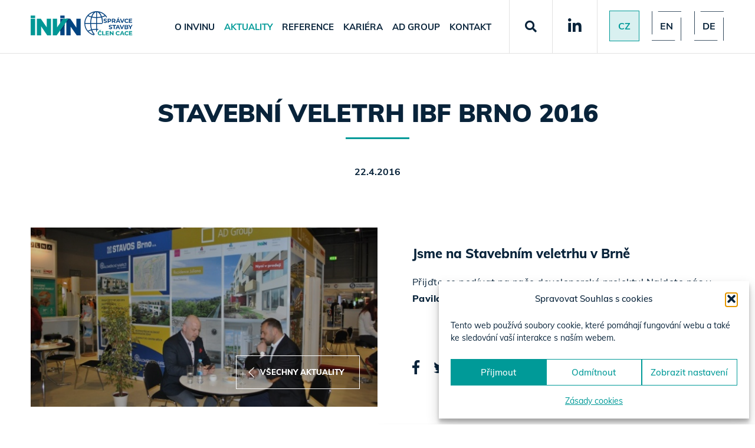

--- FILE ---
content_type: text/html; charset=UTF-8
request_url: https://www.invin.cz/aktuality/stavebni-veletrh-ibf-brno-2016/
body_size: 10855
content:
<!DOCTYPE html>
<!--[if IE 7]>
<html class="ie ie7" lang="cs-CZ">
<![endif]-->
<!--[if IE 8]>
<html class="ie ie8" lang="cs-CZ">
<![endif]-->
<!--[if !(IE 7) & !(IE 8)]><!-->
<html lang="cs-CZ">
<!--<![endif]-->
<head>
	
	
  <meta charset="UTF-8">
  <meta http-equiv="content-type" content="text/html; charset=utf-8">
  <meta http-equiv="X-UA-Compatible" content="IE=edge,chrome=1">
  <meta http-equiv="cleartype" content="on">
  <meta name="viewport" content="width=device-width, initial-scale=1.0">
  <link href="https://www.invin.cz/wp-content/themes/invin/style.css?ver=1768807360" media="screen" rel="stylesheet" type="text/css">
  
  <link rel="apple-touch-icon" sizes="180x180" href="https://www.invin.cz/wp-content/themes/invin/favicon/apple-touch-icon.png">
  <link rel="icon" type="image/png" sizes="32x32" href="https://www.invin.cz/wp-content/themes/invin/favicon/favicon-32x32.png">
  <link rel="icon" type="image/png" sizes="16x16" href="https://www.invin.cz/wp-content/themes/invin/favicon/favicon-16x16.png">
  <link rel="manifest" href="https://www.invin.cz/wp-content/themes/invin/favicon/site.webmanifest">
  <link rel="mask-icon" href="https://www.invin.cz/wp-content/themes/invin/favicon/safari-pinned-tab.svg" color="#2d6e84">
  <link rel="shortcut icon" href="https://www.invin.cz/wp-content/themes/invin/favicon/favicon.ico">
    <meta name="theme-color" content="#08705f">
  <meta name="msapplication-navbutton-color" content="#08705f">

  <link rel="stylesheet" href="https://www.invin.cz/wp-content/themes/invin/js/owlcarousel/dist/assets/owl.carousel.min.css">
  <link rel="stylesheet" href="https://www.invin.cz/wp-content/themes/invin/js/owlcarousel/dist/assets/owl.theme.default.min.css">
  <title>Stavební veletrh IBF Brno 2016 | Invin.cz</title>
  <meta name="description" content="Komplexní řešení vašich projektů">
  <meta name='robots' content='max-image-preview:large' />
<link rel="alternate" hreflang="cs" href="https://www.invin.cz/aktuality/stavebni-veletrh-ibf-brno-2016/" />
<link rel="alternate" hreflang="x-default" href="https://www.invin.cz/aktuality/stavebni-veletrh-ibf-brno-2016/" />
<link rel="alternate" type="application/rss+xml" title="Invin.cz &raquo; RSS komentářů pro Stavební veletrh IBF Brno 2016" href="https://www.invin.cz/aktuality/stavebni-veletrh-ibf-brno-2016/feed/" />
<link rel="alternate" title="oEmbed (JSON)" type="application/json+oembed" href="https://www.invin.cz/wp-json/oembed/1.0/embed?url=https%3A%2F%2Fwww.invin.cz%2Faktuality%2Fstavebni-veletrh-ibf-brno-2016%2F" />
<link rel="alternate" title="oEmbed (XML)" type="text/xml+oembed" href="https://www.invin.cz/wp-json/oembed/1.0/embed?url=https%3A%2F%2Fwww.invin.cz%2Faktuality%2Fstavebni-veletrh-ibf-brno-2016%2F&#038;format=xml" />
<style id='wp-img-auto-sizes-contain-inline-css' type='text/css'>
img:is([sizes=auto i],[sizes^="auto," i]){contain-intrinsic-size:3000px 1500px}
/*# sourceURL=wp-img-auto-sizes-contain-inline-css */
</style>
<style id='wp-emoji-styles-inline-css' type='text/css'>

	img.wp-smiley, img.emoji {
		display: inline !important;
		border: none !important;
		box-shadow: none !important;
		height: 1em !important;
		width: 1em !important;
		margin: 0 0.07em !important;
		vertical-align: -0.1em !important;
		background: none !important;
		padding: 0 !important;
	}
/*# sourceURL=wp-emoji-styles-inline-css */
</style>
<link rel='stylesheet' id='wp-block-library-css' href='https://www.invin.cz/wp-includes/css/dist/block-library/style.min.css?ver=f93a8a88998f20c32814aa0a4eafa3aa' type='text/css' media='all' />
<style id='global-styles-inline-css' type='text/css'>
:root{--wp--preset--aspect-ratio--square: 1;--wp--preset--aspect-ratio--4-3: 4/3;--wp--preset--aspect-ratio--3-4: 3/4;--wp--preset--aspect-ratio--3-2: 3/2;--wp--preset--aspect-ratio--2-3: 2/3;--wp--preset--aspect-ratio--16-9: 16/9;--wp--preset--aspect-ratio--9-16: 9/16;--wp--preset--color--black: #000000;--wp--preset--color--cyan-bluish-gray: #abb8c3;--wp--preset--color--white: #ffffff;--wp--preset--color--pale-pink: #f78da7;--wp--preset--color--vivid-red: #cf2e2e;--wp--preset--color--luminous-vivid-orange: #ff6900;--wp--preset--color--luminous-vivid-amber: #fcb900;--wp--preset--color--light-green-cyan: #7bdcb5;--wp--preset--color--vivid-green-cyan: #00d084;--wp--preset--color--pale-cyan-blue: #8ed1fc;--wp--preset--color--vivid-cyan-blue: #0693e3;--wp--preset--color--vivid-purple: #9b51e0;--wp--preset--gradient--vivid-cyan-blue-to-vivid-purple: linear-gradient(135deg,rgb(6,147,227) 0%,rgb(155,81,224) 100%);--wp--preset--gradient--light-green-cyan-to-vivid-green-cyan: linear-gradient(135deg,rgb(122,220,180) 0%,rgb(0,208,130) 100%);--wp--preset--gradient--luminous-vivid-amber-to-luminous-vivid-orange: linear-gradient(135deg,rgb(252,185,0) 0%,rgb(255,105,0) 100%);--wp--preset--gradient--luminous-vivid-orange-to-vivid-red: linear-gradient(135deg,rgb(255,105,0) 0%,rgb(207,46,46) 100%);--wp--preset--gradient--very-light-gray-to-cyan-bluish-gray: linear-gradient(135deg,rgb(238,238,238) 0%,rgb(169,184,195) 100%);--wp--preset--gradient--cool-to-warm-spectrum: linear-gradient(135deg,rgb(74,234,220) 0%,rgb(151,120,209) 20%,rgb(207,42,186) 40%,rgb(238,44,130) 60%,rgb(251,105,98) 80%,rgb(254,248,76) 100%);--wp--preset--gradient--blush-light-purple: linear-gradient(135deg,rgb(255,206,236) 0%,rgb(152,150,240) 100%);--wp--preset--gradient--blush-bordeaux: linear-gradient(135deg,rgb(254,205,165) 0%,rgb(254,45,45) 50%,rgb(107,0,62) 100%);--wp--preset--gradient--luminous-dusk: linear-gradient(135deg,rgb(255,203,112) 0%,rgb(199,81,192) 50%,rgb(65,88,208) 100%);--wp--preset--gradient--pale-ocean: linear-gradient(135deg,rgb(255,245,203) 0%,rgb(182,227,212) 50%,rgb(51,167,181) 100%);--wp--preset--gradient--electric-grass: linear-gradient(135deg,rgb(202,248,128) 0%,rgb(113,206,126) 100%);--wp--preset--gradient--midnight: linear-gradient(135deg,rgb(2,3,129) 0%,rgb(40,116,252) 100%);--wp--preset--font-size--small: 13px;--wp--preset--font-size--medium: 20px;--wp--preset--font-size--large: 36px;--wp--preset--font-size--x-large: 42px;--wp--preset--spacing--20: 0.44rem;--wp--preset--spacing--30: 0.67rem;--wp--preset--spacing--40: 1rem;--wp--preset--spacing--50: 1.5rem;--wp--preset--spacing--60: 2.25rem;--wp--preset--spacing--70: 3.38rem;--wp--preset--spacing--80: 5.06rem;--wp--preset--shadow--natural: 6px 6px 9px rgba(0, 0, 0, 0.2);--wp--preset--shadow--deep: 12px 12px 50px rgba(0, 0, 0, 0.4);--wp--preset--shadow--sharp: 6px 6px 0px rgba(0, 0, 0, 0.2);--wp--preset--shadow--outlined: 6px 6px 0px -3px rgb(255, 255, 255), 6px 6px rgb(0, 0, 0);--wp--preset--shadow--crisp: 6px 6px 0px rgb(0, 0, 0);}:where(.is-layout-flex){gap: 0.5em;}:where(.is-layout-grid){gap: 0.5em;}body .is-layout-flex{display: flex;}.is-layout-flex{flex-wrap: wrap;align-items: center;}.is-layout-flex > :is(*, div){margin: 0;}body .is-layout-grid{display: grid;}.is-layout-grid > :is(*, div){margin: 0;}:where(.wp-block-columns.is-layout-flex){gap: 2em;}:where(.wp-block-columns.is-layout-grid){gap: 2em;}:where(.wp-block-post-template.is-layout-flex){gap: 1.25em;}:where(.wp-block-post-template.is-layout-grid){gap: 1.25em;}.has-black-color{color: var(--wp--preset--color--black) !important;}.has-cyan-bluish-gray-color{color: var(--wp--preset--color--cyan-bluish-gray) !important;}.has-white-color{color: var(--wp--preset--color--white) !important;}.has-pale-pink-color{color: var(--wp--preset--color--pale-pink) !important;}.has-vivid-red-color{color: var(--wp--preset--color--vivid-red) !important;}.has-luminous-vivid-orange-color{color: var(--wp--preset--color--luminous-vivid-orange) !important;}.has-luminous-vivid-amber-color{color: var(--wp--preset--color--luminous-vivid-amber) !important;}.has-light-green-cyan-color{color: var(--wp--preset--color--light-green-cyan) !important;}.has-vivid-green-cyan-color{color: var(--wp--preset--color--vivid-green-cyan) !important;}.has-pale-cyan-blue-color{color: var(--wp--preset--color--pale-cyan-blue) !important;}.has-vivid-cyan-blue-color{color: var(--wp--preset--color--vivid-cyan-blue) !important;}.has-vivid-purple-color{color: var(--wp--preset--color--vivid-purple) !important;}.has-black-background-color{background-color: var(--wp--preset--color--black) !important;}.has-cyan-bluish-gray-background-color{background-color: var(--wp--preset--color--cyan-bluish-gray) !important;}.has-white-background-color{background-color: var(--wp--preset--color--white) !important;}.has-pale-pink-background-color{background-color: var(--wp--preset--color--pale-pink) !important;}.has-vivid-red-background-color{background-color: var(--wp--preset--color--vivid-red) !important;}.has-luminous-vivid-orange-background-color{background-color: var(--wp--preset--color--luminous-vivid-orange) !important;}.has-luminous-vivid-amber-background-color{background-color: var(--wp--preset--color--luminous-vivid-amber) !important;}.has-light-green-cyan-background-color{background-color: var(--wp--preset--color--light-green-cyan) !important;}.has-vivid-green-cyan-background-color{background-color: var(--wp--preset--color--vivid-green-cyan) !important;}.has-pale-cyan-blue-background-color{background-color: var(--wp--preset--color--pale-cyan-blue) !important;}.has-vivid-cyan-blue-background-color{background-color: var(--wp--preset--color--vivid-cyan-blue) !important;}.has-vivid-purple-background-color{background-color: var(--wp--preset--color--vivid-purple) !important;}.has-black-border-color{border-color: var(--wp--preset--color--black) !important;}.has-cyan-bluish-gray-border-color{border-color: var(--wp--preset--color--cyan-bluish-gray) !important;}.has-white-border-color{border-color: var(--wp--preset--color--white) !important;}.has-pale-pink-border-color{border-color: var(--wp--preset--color--pale-pink) !important;}.has-vivid-red-border-color{border-color: var(--wp--preset--color--vivid-red) !important;}.has-luminous-vivid-orange-border-color{border-color: var(--wp--preset--color--luminous-vivid-orange) !important;}.has-luminous-vivid-amber-border-color{border-color: var(--wp--preset--color--luminous-vivid-amber) !important;}.has-light-green-cyan-border-color{border-color: var(--wp--preset--color--light-green-cyan) !important;}.has-vivid-green-cyan-border-color{border-color: var(--wp--preset--color--vivid-green-cyan) !important;}.has-pale-cyan-blue-border-color{border-color: var(--wp--preset--color--pale-cyan-blue) !important;}.has-vivid-cyan-blue-border-color{border-color: var(--wp--preset--color--vivid-cyan-blue) !important;}.has-vivid-purple-border-color{border-color: var(--wp--preset--color--vivid-purple) !important;}.has-vivid-cyan-blue-to-vivid-purple-gradient-background{background: var(--wp--preset--gradient--vivid-cyan-blue-to-vivid-purple) !important;}.has-light-green-cyan-to-vivid-green-cyan-gradient-background{background: var(--wp--preset--gradient--light-green-cyan-to-vivid-green-cyan) !important;}.has-luminous-vivid-amber-to-luminous-vivid-orange-gradient-background{background: var(--wp--preset--gradient--luminous-vivid-amber-to-luminous-vivid-orange) !important;}.has-luminous-vivid-orange-to-vivid-red-gradient-background{background: var(--wp--preset--gradient--luminous-vivid-orange-to-vivid-red) !important;}.has-very-light-gray-to-cyan-bluish-gray-gradient-background{background: var(--wp--preset--gradient--very-light-gray-to-cyan-bluish-gray) !important;}.has-cool-to-warm-spectrum-gradient-background{background: var(--wp--preset--gradient--cool-to-warm-spectrum) !important;}.has-blush-light-purple-gradient-background{background: var(--wp--preset--gradient--blush-light-purple) !important;}.has-blush-bordeaux-gradient-background{background: var(--wp--preset--gradient--blush-bordeaux) !important;}.has-luminous-dusk-gradient-background{background: var(--wp--preset--gradient--luminous-dusk) !important;}.has-pale-ocean-gradient-background{background: var(--wp--preset--gradient--pale-ocean) !important;}.has-electric-grass-gradient-background{background: var(--wp--preset--gradient--electric-grass) !important;}.has-midnight-gradient-background{background: var(--wp--preset--gradient--midnight) !important;}.has-small-font-size{font-size: var(--wp--preset--font-size--small) !important;}.has-medium-font-size{font-size: var(--wp--preset--font-size--medium) !important;}.has-large-font-size{font-size: var(--wp--preset--font-size--large) !important;}.has-x-large-font-size{font-size: var(--wp--preset--font-size--x-large) !important;}
/*# sourceURL=global-styles-inline-css */
</style>

<style id='classic-theme-styles-inline-css' type='text/css'>
/*! This file is auto-generated */
.wp-block-button__link{color:#fff;background-color:#32373c;border-radius:9999px;box-shadow:none;text-decoration:none;padding:calc(.667em + 2px) calc(1.333em + 2px);font-size:1.125em}.wp-block-file__button{background:#32373c;color:#fff;text-decoration:none}
/*# sourceURL=/wp-includes/css/classic-themes.min.css */
</style>
<link rel='stylesheet' id='responsive-lightbox-tosrus-css' href='https://www.invin.cz/wp-content/plugins/responsive-lightbox/assets/tosrus/jquery.tosrus.min.css?ver=2.5.0' type='text/css' media='all' />
<link rel='stylesheet' id='cmplz-general-css' href='https://www.invin.cz/wp-content/plugins/complianz-gdpr/assets/css/cookieblocker.min.css?ver=1766537597' type='text/css' media='all' />
<script type="text/javascript" src="https://www.invin.cz/wp-includes/js/jquery/jquery.min.js?ver=3.7.1" id="jquery-core-js"></script>
<script type="text/javascript" src="https://www.invin.cz/wp-includes/js/jquery/jquery-migrate.min.js?ver=3.4.1" id="jquery-migrate-js"></script>
<script type="text/javascript" src="https://www.invin.cz/wp-content/plugins/responsive-lightbox/assets/tosrus/jquery.tosrus.min.js?ver=2.5.0" id="responsive-lightbox-tosrus-js"></script>
<script type="text/javascript" src="https://www.invin.cz/wp-includes/js/underscore.min.js?ver=1.13.7" id="underscore-js"></script>
<script type="text/javascript" src="https://www.invin.cz/wp-content/plugins/responsive-lightbox/assets/infinitescroll/infinite-scroll.pkgd.min.js?ver=4.0.1" id="responsive-lightbox-infinite-scroll-js"></script>
<script type="text/javascript" id="responsive-lightbox-js-before">
/* <![CDATA[ */
var rlArgs = {"script":"tosrus","selector":"lightbox","customEvents":"","activeGalleries":true,"effect":"slide","infinite":true,"keys":false,"autoplay":true,"pauseOnHover":false,"timeout":4000,"pagination":true,"paginationType":"thumbnails","closeOnClick":false,"woocommerce_gallery":false,"ajaxurl":"https:\/\/www.invin.cz\/wp-admin\/admin-ajax.php","nonce":"a8d31e114d","preview":false,"postId":1616,"scriptExtension":false};

//# sourceURL=responsive-lightbox-js-before
/* ]]> */
</script>
<script type="text/javascript" src="https://www.invin.cz/wp-content/plugins/responsive-lightbox/js/front.js?ver=2.5.5" id="responsive-lightbox-js"></script>
<link rel="https://api.w.org/" href="https://www.invin.cz/wp-json/" /><link rel="alternate" title="JSON" type="application/json" href="https://www.invin.cz/wp-json/wp/v2/posts/1616" /><link rel="EditURI" type="application/rsd+xml" title="RSD" href="https://www.invin.cz/xmlrpc.php?rsd" />

<link rel="canonical" href="https://www.invin.cz/aktuality/stavebni-veletrh-ibf-brno-2016/" />
<link rel='shortlink' href='https://www.invin.cz/?p=1616' />
<meta name="generator" content="WPML ver:4.8.6 stt:9,1,3;" />
			<style>.cmplz-hidden {
					display: none !important;
				}</style>  <script src="https://www.invin.cz/wp-content/themes/invin/js/jquery-2.2.4.min.js"></script>
  <script src="https://www.zoomletter.com/klienti/invin-s-r-o/clientscripts_v3.php" type="text/javascript"></script>
  </head>
  <body data-rsssl=1 data-cmplz=1 class="wp-singular post-template-default single single-post postid-1616 single-format-standard wp-theme-invin">


  <!-- HEADER -->
  <div class="header">
    <div class="wrap">

      <a href="/" class="logo"></a>

      <a href="#" id="toogle-menu"></a>
      
      <!-- header right -->
      <div class="header__right">
        
        <ul id="menu-hlavni-menu-cz" class="main-menu"><li id="menu-item-19" class="menu-item menu-item-type-post_type menu-item-object-page menu-item-19"><a href="https://www.invin.cz/o-invinu/">O Invinu</a></li>
<li id="menu-item-20" class="menu-item menu-item-type-taxonomy menu-item-object-category current-post-ancestor current-menu-parent current-post-parent menu-item-20"><a href="https://www.invin.cz/aktuality/">Aktuality</a></li>
<li id="menu-item-29" class="menu-item menu-item-type-post_type menu-item-object-page menu-item-29"><a href="https://www.invin.cz/reference/">Reference</a></li>
<li id="menu-item-18" class="menu-item menu-item-type-post_type menu-item-object-page menu-item-18"><a href="https://www.invin.cz/kariera/">Kariéra</a></li>
<li id="menu-item-5973" class="menu-item menu-item-type-post_type menu-item-object-page menu-item-5973"><a href="https://www.invin.cz/jsme-clenem-ad-group/">AD Group</a></li>
<li id="menu-item-17" class="menu-item menu-item-type-post_type menu-item-object-page menu-item-17"><a href="https://www.invin.cz/kontakt/">Kontakt</a></li>
</ul>
    
        <div class="searchbox">
          <form action="/" method="get">
            <div class="input__wrap"><input type="text" name="s" placeholder="VYHLEDAT..."></div>
            <a href="#" class="searchbox__icon"><i class="fas fa-search"></i></a>
            <button><i class="fas fa-search"></i></button>
          </form>
        </div>
    

        <a target="_blank" href="https://www.linkedin.com/company/invin" class="social"><i class="fab fa-linkedin-in"></i></a>

        <div class="langs">
          <ul class="langslist"><li class="active"><a href="https://www.invin.cz/aktuality/stavebni-veletrh-ibf-brno-2016/">Cz</a></li><li class=""><a href="https://www.invin.cz/en/">en</a></li><li class=""><a href="https://www.invin.cz/de/">de</a></li></ul>        </div>

      </div>
      <!-- end header right -->

    </div>
  </div>
  <!-- / HEADER -->

  <!-- CONTENT -->
  
<div class="block main text-center">
	<div class="wrap">
    
		  <h1>Stavební veletrh IBF Brno 2016</h1>
  
		  <div class="perex">22.4.2016</div>
		  
		
	</div>
</div>

<div class="block news__single">
	<div class="wrap pt0">
		
		<div class="spost dservice">
			
			<div class="spost__img">
				<div class="spost__img__wrap">
					<a href="https://www.invin.cz/aktuality/" class="button button--inverse"><img src="https://www.invin.cz/wp-content/themes/invin/images/arrow-left.svg" alt="Všechny aktuality"> Všechny aktuality</a>
					<img width="580" height="300" src="https://www.invin.cz/wp-content/uploads/2016/04/Stavebni_veletrh_Invin_01-1.jpg" class="attachment-service size-service wp-post-image" alt="" decoding="async" fetchpriority="high" srcset="https://www.invin.cz/wp-content/uploads/2016/04/Stavebni_veletrh_Invin_01-1.jpg 580w, https://www.invin.cz/wp-content/uploads/2016/04/Stavebni_veletrh_Invin_01-1-300x155.jpg 300w" sizes="(max-width: 580px) 100vw, 580px" />				</div>

				
			</div>

			<div class="sposts__text main">
				<div class="item__text__wrap">
					<h3>Jsme na Stavebním veletrhu v Brně</h3>
<p>Přijďte se podívat na naše developerské projekty! Najdete nás v <strong>Pavilonu P, stánek č. 97. </strong>Budeme se na vás těšit.</p>
<p>&nbsp;</p>

					
					<ul class="shearer noul">
						<li><a href="https://www.facebook.com/sharer/sharer.php?u=https://www.invin.cz/aktuality/stavebni-veletrh-ibf-brno-2016/" onclick="window.open(this.href,'targetWindow','toolbar=no,location=no,status=no,menubar=no,scrollbars=yes,resizable=yes,width=600,height=600'); return false;" rel="external nofollow"><i class="fab fa-facebook-f"></i></a></li>
						<li><a href="http://twitter.com/intent/tweet/?text=Stavební+veletrh+IBF+Brno+2016&url=https://www.invin.cz/aktuality/stavebni-veletrh-ibf-brno-2016/" onclick="window.open(this.href,'targetWindow','toolbar=no,location=no,status=no,menubar=no,scrollbars=yes,resizable=yes,width=600,height=600'); return false;"><i class="fab fa-twitter"></i></a></li>
						<li><a href="http://www.linkedin.com/shareArticle?mini=true&url=https://www.invin.cz/aktuality/stavebni-veletrh-ibf-brno-2016/&title=Stavební+veletrh+IBF+Brno+2016" onclick="window.open(this.href,'targetWindow','toolbar=no,location=no,status=no,menubar=no,scrollbars=yes,resizable=yes,width=600,height=600'); return false;"><i class="fab fa-linkedin-in"></i></a></li>
					</ul>

				</div>
			</div>

		</div>

	</div>
</div>

  <!-- / CONTENT -->


<!-- FOOTER -->
  <div class="footer">

    <div class="half">
        <div id="map">
          <div class="map__overlay"><div class="map__overlay"><div class="inner"><img src="https://www.invin.cz/wp-content/themes/invin/images/icon_footer_map.svg" alt="INVIN na mapě">INVIN na mapě</div></div></div>
          <div class="cmplz-placeholder-parent"><iframe data-placeholder-image="https://www.invin.cz/wp-content/plugins/complianz-gdpr/assets/images/placeholders/google-maps-minimal-1280x500.jpg" data-category="marketing" data-service="google-maps" class="cmplz-placeholder-element cmplz-iframe cmplz-iframe-styles cmplz-no-video " data-cmplz-target="src" data-src-cmplz="https://www.google.com/maps/embed?pb=!1m18!1m12!1m3!1d2606.366433406742!2d16.565026915353673!3d49.21257738365686!2m3!1f0!2f0!3f0!3m2!1i1024!2i768!4f13.1!3m3!1m2!1s0x4712969ff8b5252b%3A0xbad8292774f32ba6!2sINVIN%20s.r.o.!5e0!3m2!1scs!2scz!4v1585817501617!5m2!1scs!2scz"  src="about:blank"  width="600" height="450" frameborder="0" style="border:0;" allowfullscreen="" aria-hidden="false" tabindex="0"></iframe></div>         
        </div>
      </div>
      
      <div class="half">
        <div class="footerinfo">
          
          <div class="col">
            <a href="" class="footer__logo"></a>
            <strong class="footerinfo__title">Komplexní řešení vašich projektů.</strong>
            <ul class="footer__contact">
              <li><img src="https://www.invin.cz/wp-content/themes/invin/images/icon_map.svg" alt="Icon"><span>Sochorova 23, 616 00 Brno</span></li>
              <li><img src="https://www.invin.cz/wp-content/themes/invin/images/icon_phone.svg" alt="Icon"><span>+420 541 420 905</span></li>
            </ul>
            <p class="footer__copyright">&copy; 2020 INVIN s.r.o.</p>
                              <a class="footer__link" target="_blank" href="https://www.invin.cz/wp-content/uploads/2023/07/Politika-ISR-web.pdf">Politika integrovaného systému řízení</a>
                        <p><a target="_blank" href="https://www.mrkev.cz" class="mrkev"></a></p>
          </div>

          <div class="col">
            <strong class="col__title">Menu</strong>
            <ul id="menu-hlavni-menu-cz-1" class="footer__menu"><li class="menu-item menu-item-type-post_type menu-item-object-page menu-item-19"><a href="https://www.invin.cz/o-invinu/">O Invinu</a></li>
<li class="menu-item menu-item-type-taxonomy menu-item-object-category current-post-ancestor current-menu-parent current-post-parent menu-item-20"><a href="https://www.invin.cz/aktuality/">Aktuality</a></li>
<li class="menu-item menu-item-type-post_type menu-item-object-page menu-item-29"><a href="https://www.invin.cz/reference/">Reference</a></li>
<li class="menu-item menu-item-type-post_type menu-item-object-page menu-item-18"><a href="https://www.invin.cz/kariera/">Kariéra</a></li>
<li class="menu-item menu-item-type-post_type menu-item-object-page menu-item-5973"><a href="https://www.invin.cz/jsme-clenem-ad-group/">AD Group</a></li>
<li class="menu-item menu-item-type-post_type menu-item-object-page menu-item-17"><a href="https://www.invin.cz/kontakt/">Kontakt</a></li>
</ul>
            
            <!-- newsletter -->
            <div class="newsl">
              <strong class="col__title">Newsletter</strong>
              <strong class="footerinfo__title">Přihlašte se k odběru novinek</strong>
              <div class="main">
                
                <!--<form action="">
                  <div class="rowex">
                    <div class="item"><input type="email" placeholder="Vaše emailová adresa"></div>
                    <div class="item submit"><input type="submit" value=""></div>
                  </div>
                </form>-->


                
                
                <div id="mc_embed_signup">
                  <form action="https://invin.us12.list-manage.com/subscribe/post?u=3866c046e1505609c6e1a0e41&amp;id=5eee316c6f" method="post" id="mc-embedded-subscribe-form" name="mc-embedded-subscribe-form" class="validate" target="_blank" novalidate>

                     <div class="rowex">
                        
                        <div class="item">
                          <div id="mc_embed_signup_scroll">
                            <input type="email" value="" name="EMAIL" class="email" id="mce-EMAIL" placeholder="Vaše emailová adresa" required>
                          </div>
                          <div style="position: absolute; left: -5000px;" aria-hidden="true"><input type="text" name="b_3866c046e1505609c6e1a0e41_5eee316c6f" tabindex="-1" value=""></div>
                        </div>
                        
                        <div class="item submit">
                          <input type="submit" value="" name="subscribe" id="mc-embedded-subscribe" class="button">
                        </div>

                      </div>
                     
                  </form>
                </div>


              </div>
            </div>
            <!-- end newsletter -->

            
          </div>

        </div>
      </div>

      

  </div>
  <!-- / FOOTER -->


      <!-- AD FOOTER -->
      <div class="afooter">
        <div class="wrap">
          
          <div class="afooter__group"><strong>Patříme do skupiny</strong><a target="_blank" href="https://www.ad-group.cz/"><img src="https://www.invin.cz/wp-content/themes/invin/images/logo_ad-group.svg" alt="AD Group"></a></div>
          <div class="afooter__cite">Společně a poctivě</div>
          <ul class="afooter__socials">
            <li class="fcb"><a target="_blank" href="https://www.facebook.com/skupinaADGroup/"><i class="fab fa-facebook"></i></a></li>
            <li class="lnk"><a target="_blank" href="https://www.linkedin.com/company/ad-group-skupina"><i class="fab fa-linkedin"></i></a></li>
          </ul>

        </div>
      </div>
      <!-- / AD FOOTER -->


  <!-- LOAD ALL USED MINIFIED JS FILES -->
  <script src="https://www.invin.cz/wp-content/themes/invin/js/jquery-2.2.4.min.js"></script>
  <script src="https://www.invin.cz/wp-content/themes/invin/js/script.min.js"></script>
  <script src="https://www.invin.cz/wp-content/themes/invin/js/owlcarousel/dist/owl.carousel.min.js"></script>
  <!-- / LOAD ALL MINIFIED JS FILES -->

  <script type="speculationrules">
{"prefetch":[{"source":"document","where":{"and":[{"href_matches":"/*"},{"not":{"href_matches":["/wp-*.php","/wp-admin/*","/wp-content/uploads/*","/wp-content/*","/wp-content/plugins/*","/wp-content/themes/invin/*","/*\\?(.+)"]}},{"not":{"selector_matches":"a[rel~=\"nofollow\"]"}},{"not":{"selector_matches":".no-prefetch, .no-prefetch a"}}]},"eagerness":"conservative"}]}
</script>

<!-- Consent Management powered by Complianz | GDPR/CCPA Cookie Consent https://wordpress.org/plugins/complianz-gdpr -->
<div id="cmplz-cookiebanner-container"><div class="cmplz-cookiebanner cmplz-hidden banner-1 bottom-right-view-preferences optin cmplz-bottom-right cmplz-categories-type-view-preferences" aria-modal="true" data-nosnippet="true" role="dialog" aria-live="polite" aria-labelledby="cmplz-header-1-optin" aria-describedby="cmplz-message-1-optin">
	<div class="cmplz-header">
		<div class="cmplz-logo"></div>
		<div class="cmplz-title" id="cmplz-header-1-optin">Spravovat Souhlas s cookies</div>
		<div class="cmplz-close" tabindex="0" role="button" aria-label="Zavřít dialogové okno">
			<svg aria-hidden="true" focusable="false" data-prefix="fas" data-icon="times" class="svg-inline--fa fa-times fa-w-11" role="img" xmlns="http://www.w3.org/2000/svg" viewBox="0 0 352 512"><path fill="currentColor" d="M242.72 256l100.07-100.07c12.28-12.28 12.28-32.19 0-44.48l-22.24-22.24c-12.28-12.28-32.19-12.28-44.48 0L176 189.28 75.93 89.21c-12.28-12.28-32.19-12.28-44.48 0L9.21 111.45c-12.28 12.28-12.28 32.19 0 44.48L109.28 256 9.21 356.07c-12.28 12.28-12.28 32.19 0 44.48l22.24 22.24c12.28 12.28 32.2 12.28 44.48 0L176 322.72l100.07 100.07c12.28 12.28 32.2 12.28 44.48 0l22.24-22.24c12.28-12.28 12.28-32.19 0-44.48L242.72 256z"></path></svg>
		</div>
	</div>

	<div class="cmplz-divider cmplz-divider-header"></div>
	<div class="cmplz-body">
		<div class="cmplz-message" id="cmplz-message-1-optin">Tento web používá soubory cookie, které pomáhají fungování webu a také ke sledování vaší interakce s naším webem.</div>
		<!-- categories start -->
		<div class="cmplz-categories">
			<details class="cmplz-category cmplz-functional" >
				<summary>
						<span class="cmplz-category-header">
							<span class="cmplz-category-title">Funkční</span>
							<span class='cmplz-always-active'>
								<span class="cmplz-banner-checkbox">
									<input type="checkbox"
										   id="cmplz-functional-optin"
										   data-category="cmplz_functional"
										   class="cmplz-consent-checkbox cmplz-functional"
										   size="40"
										   value="1"/>
									<label class="cmplz-label" for="cmplz-functional-optin"><span class="screen-reader-text">Funkční</span></label>
								</span>
								Vždy aktivní							</span>
							<span class="cmplz-icon cmplz-open">
								<svg xmlns="http://www.w3.org/2000/svg" viewBox="0 0 448 512"  height="18" ><path d="M224 416c-8.188 0-16.38-3.125-22.62-9.375l-192-192c-12.5-12.5-12.5-32.75 0-45.25s32.75-12.5 45.25 0L224 338.8l169.4-169.4c12.5-12.5 32.75-12.5 45.25 0s12.5 32.75 0 45.25l-192 192C240.4 412.9 232.2 416 224 416z"/></svg>
							</span>
						</span>
				</summary>
				<div class="cmplz-description">
					<span class="cmplz-description-functional">Technické uložení nebo přístup je nezbytně nutný pro legitimní účel umožnění použití konkrétní služby, kterou si odběratel nebo uživatel výslovně vyžádal, nebo pouze za účelem provedení přenosu sdělení prostřednictvím sítě elektronických komunikací.</span>
				</div>
			</details>

			<details class="cmplz-category cmplz-preferences" >
				<summary>
						<span class="cmplz-category-header">
							<span class="cmplz-category-title">Předvolby</span>
							<span class="cmplz-banner-checkbox">
								<input type="checkbox"
									   id="cmplz-preferences-optin"
									   data-category="cmplz_preferences"
									   class="cmplz-consent-checkbox cmplz-preferences"
									   size="40"
									   value="1"/>
								<label class="cmplz-label" for="cmplz-preferences-optin"><span class="screen-reader-text">Předvolby</span></label>
							</span>
							<span class="cmplz-icon cmplz-open">
								<svg xmlns="http://www.w3.org/2000/svg" viewBox="0 0 448 512"  height="18" ><path d="M224 416c-8.188 0-16.38-3.125-22.62-9.375l-192-192c-12.5-12.5-12.5-32.75 0-45.25s32.75-12.5 45.25 0L224 338.8l169.4-169.4c12.5-12.5 32.75-12.5 45.25 0s12.5 32.75 0 45.25l-192 192C240.4 412.9 232.2 416 224 416z"/></svg>
							</span>
						</span>
				</summary>
				<div class="cmplz-description">
					<span class="cmplz-description-preferences">Technické uložení nebo přístup je nezbytný pro legitimní účel ukládání preferencí, které nejsou požadovány odběratelem nebo uživatelem.</span>
				</div>
			</details>

			<details class="cmplz-category cmplz-statistics" >
				<summary>
						<span class="cmplz-category-header">
							<span class="cmplz-category-title">Statistiky</span>
							<span class="cmplz-banner-checkbox">
								<input type="checkbox"
									   id="cmplz-statistics-optin"
									   data-category="cmplz_statistics"
									   class="cmplz-consent-checkbox cmplz-statistics"
									   size="40"
									   value="1"/>
								<label class="cmplz-label" for="cmplz-statistics-optin"><span class="screen-reader-text">Statistiky</span></label>
							</span>
							<span class="cmplz-icon cmplz-open">
								<svg xmlns="http://www.w3.org/2000/svg" viewBox="0 0 448 512"  height="18" ><path d="M224 416c-8.188 0-16.38-3.125-22.62-9.375l-192-192c-12.5-12.5-12.5-32.75 0-45.25s32.75-12.5 45.25 0L224 338.8l169.4-169.4c12.5-12.5 32.75-12.5 45.25 0s12.5 32.75 0 45.25l-192 192C240.4 412.9 232.2 416 224 416z"/></svg>
							</span>
						</span>
				</summary>
				<div class="cmplz-description">
					<span class="cmplz-description-statistics">Technické uložení nebo přístup, který se používá výhradně pro statistické účely.</span>
					<span class="cmplz-description-statistics-anonymous">Technické uložení nebo přístup, který se používá výhradně pro anonymní statistické účely. Bez předvolání, dobrovolného plnění ze strany vašeho Poskytovatele internetových služeb nebo dalších záznamů od třetí strany nelze informace, uložené nebo získané pouze pro tento účel, obvykle použít k vaší identifikaci.</span>
				</div>
			</details>
			<details class="cmplz-category cmplz-marketing" >
				<summary>
						<span class="cmplz-category-header">
							<span class="cmplz-category-title">Marketing</span>
							<span class="cmplz-banner-checkbox">
								<input type="checkbox"
									   id="cmplz-marketing-optin"
									   data-category="cmplz_marketing"
									   class="cmplz-consent-checkbox cmplz-marketing"
									   size="40"
									   value="1"/>
								<label class="cmplz-label" for="cmplz-marketing-optin"><span class="screen-reader-text">Marketing</span></label>
							</span>
							<span class="cmplz-icon cmplz-open">
								<svg xmlns="http://www.w3.org/2000/svg" viewBox="0 0 448 512"  height="18" ><path d="M224 416c-8.188 0-16.38-3.125-22.62-9.375l-192-192c-12.5-12.5-12.5-32.75 0-45.25s32.75-12.5 45.25 0L224 338.8l169.4-169.4c12.5-12.5 32.75-12.5 45.25 0s12.5 32.75 0 45.25l-192 192C240.4 412.9 232.2 416 224 416z"/></svg>
							</span>
						</span>
				</summary>
				<div class="cmplz-description">
					<span class="cmplz-description-marketing">Technické uložení nebo přístup je nutný k vytvoření uživatelských profilů za účelem zasílání reklamy nebo sledování uživatele na webových stránkách nebo několika webových stránkách pro podobné marketingové účely.</span>
				</div>
			</details>
		</div><!-- categories end -->
			</div>

	<div class="cmplz-links cmplz-information">
		<ul>
			<li><a class="cmplz-link cmplz-manage-options cookie-statement" href="#" data-relative_url="#cmplz-manage-consent-container">Spravovat možnosti</a></li>
			<li><a class="cmplz-link cmplz-manage-third-parties cookie-statement" href="#" data-relative_url="#cmplz-cookies-overview">Spravovat služby</a></li>
			<li><a class="cmplz-link cmplz-manage-vendors tcf cookie-statement" href="#" data-relative_url="#cmplz-tcf-wrapper">Správa {vendor_count} prodejců</a></li>
			<li><a class="cmplz-link cmplz-external cmplz-read-more-purposes tcf" target="_blank" rel="noopener noreferrer nofollow" href="https://cookiedatabase.org/tcf/purposes/" aria-label="Read more about TCF purposes on Cookie Database">Přečtěte si více o těchto účelech</a></li>
		</ul>
			</div>

	<div class="cmplz-divider cmplz-footer"></div>

	<div class="cmplz-buttons">
		<button class="cmplz-btn cmplz-accept">Přijmout</button>
		<button class="cmplz-btn cmplz-deny">Odmítnout</button>
		<button class="cmplz-btn cmplz-view-preferences">Zobrazit nastavení</button>
		<button class="cmplz-btn cmplz-save-preferences">Uložit nastavení</button>
		<a class="cmplz-btn cmplz-manage-options tcf cookie-statement" href="#" data-relative_url="#cmplz-manage-consent-container">Zobrazit nastavení</a>
			</div>

	
	<div class="cmplz-documents cmplz-links">
		<ul>
			<li><a class="cmplz-link cookie-statement" href="#" data-relative_url="">{title}</a></li>
			<li><a class="cmplz-link privacy-statement" href="#" data-relative_url="">{title}</a></li>
			<li><a class="cmplz-link impressum" href="#" data-relative_url="">{title}</a></li>
		</ul>
			</div>
</div>
</div>
					<div id="cmplz-manage-consent" data-nosnippet="true"><button class="cmplz-btn cmplz-hidden cmplz-manage-consent manage-consent-1">Spravovat souhlas</button>

</div><script type="text/javascript">
document.addEventListener( 'wpcf7mailsent', function( event ) {
  if(event.detail.contactFormId == '516') {
       location = '/odeslano/';
    }
  
}, false );
</script>
<script type="text/javascript" id="cmplz-cookiebanner-js-extra">
/* <![CDATA[ */
var complianz = {"prefix":"cmplz_","user_banner_id":"1","set_cookies":[],"block_ajax_content":"0","banner_version":"13","version":"7.4.4.2","store_consent":"","do_not_track_enabled":"","consenttype":"optin","region":"eu","geoip":"","dismiss_timeout":"","disable_cookiebanner":"","soft_cookiewall":"","dismiss_on_scroll":"","cookie_expiry":"365","url":"https://www.invin.cz/wp-json/complianz/v1/","locale":"lang=cs&locale=cs_CZ","set_cookies_on_root":"0","cookie_domain":"","current_policy_id":"17","cookie_path":"/","categories":{"statistics":"statistika","marketing":"marketing"},"tcf_active":"","placeholdertext":"Klepnut\u00edm p\u0159ijm\u011bte marketingov\u00e9 soubory cookie a povolte tento obsah","css_file":"https://www.invin.cz/wp-content/uploads/complianz/css/banner-{banner_id}-{type}.css?v=13","page_links":{"eu":{"cookie-statement":{"title":"Z\u00e1sady cookies","url":"https://www.invin.cz/zasady-cookies/"}}},"tm_categories":"","forceEnableStats":"","preview":"","clean_cookies":"","aria_label":"Klepnut\u00edm p\u0159ijm\u011bte marketingov\u00e9 soubory cookie a povolte tento obsah"};
//# sourceURL=cmplz-cookiebanner-js-extra
/* ]]> */
</script>
<script defer type="text/javascript" src="https://www.invin.cz/wp-content/plugins/complianz-gdpr/cookiebanner/js/complianz.min.js?ver=1766537598" id="cmplz-cookiebanner-js"></script>
<script id="wp-emoji-settings" type="application/json">
{"baseUrl":"https://s.w.org/images/core/emoji/17.0.2/72x72/","ext":".png","svgUrl":"https://s.w.org/images/core/emoji/17.0.2/svg/","svgExt":".svg","source":{"concatemoji":"https://www.invin.cz/wp-includes/js/wp-emoji-release.min.js?ver=f93a8a88998f20c32814aa0a4eafa3aa"}}
</script>
<script type="module">
/* <![CDATA[ */
/*! This file is auto-generated */
const a=JSON.parse(document.getElementById("wp-emoji-settings").textContent),o=(window._wpemojiSettings=a,"wpEmojiSettingsSupports"),s=["flag","emoji"];function i(e){try{var t={supportTests:e,timestamp:(new Date).valueOf()};sessionStorage.setItem(o,JSON.stringify(t))}catch(e){}}function c(e,t,n){e.clearRect(0,0,e.canvas.width,e.canvas.height),e.fillText(t,0,0);t=new Uint32Array(e.getImageData(0,0,e.canvas.width,e.canvas.height).data);e.clearRect(0,0,e.canvas.width,e.canvas.height),e.fillText(n,0,0);const a=new Uint32Array(e.getImageData(0,0,e.canvas.width,e.canvas.height).data);return t.every((e,t)=>e===a[t])}function p(e,t){e.clearRect(0,0,e.canvas.width,e.canvas.height),e.fillText(t,0,0);var n=e.getImageData(16,16,1,1);for(let e=0;e<n.data.length;e++)if(0!==n.data[e])return!1;return!0}function u(e,t,n,a){switch(t){case"flag":return n(e,"\ud83c\udff3\ufe0f\u200d\u26a7\ufe0f","\ud83c\udff3\ufe0f\u200b\u26a7\ufe0f")?!1:!n(e,"\ud83c\udde8\ud83c\uddf6","\ud83c\udde8\u200b\ud83c\uddf6")&&!n(e,"\ud83c\udff4\udb40\udc67\udb40\udc62\udb40\udc65\udb40\udc6e\udb40\udc67\udb40\udc7f","\ud83c\udff4\u200b\udb40\udc67\u200b\udb40\udc62\u200b\udb40\udc65\u200b\udb40\udc6e\u200b\udb40\udc67\u200b\udb40\udc7f");case"emoji":return!a(e,"\ud83e\u1fac8")}return!1}function f(e,t,n,a){let r;const o=(r="undefined"!=typeof WorkerGlobalScope&&self instanceof WorkerGlobalScope?new OffscreenCanvas(300,150):document.createElement("canvas")).getContext("2d",{willReadFrequently:!0}),s=(o.textBaseline="top",o.font="600 32px Arial",{});return e.forEach(e=>{s[e]=t(o,e,n,a)}),s}function r(e){var t=document.createElement("script");t.src=e,t.defer=!0,document.head.appendChild(t)}a.supports={everything:!0,everythingExceptFlag:!0},new Promise(t=>{let n=function(){try{var e=JSON.parse(sessionStorage.getItem(o));if("object"==typeof e&&"number"==typeof e.timestamp&&(new Date).valueOf()<e.timestamp+604800&&"object"==typeof e.supportTests)return e.supportTests}catch(e){}return null}();if(!n){if("undefined"!=typeof Worker&&"undefined"!=typeof OffscreenCanvas&&"undefined"!=typeof URL&&URL.createObjectURL&&"undefined"!=typeof Blob)try{var e="postMessage("+f.toString()+"("+[JSON.stringify(s),u.toString(),c.toString(),p.toString()].join(",")+"));",a=new Blob([e],{type:"text/javascript"});const r=new Worker(URL.createObjectURL(a),{name:"wpTestEmojiSupports"});return void(r.onmessage=e=>{i(n=e.data),r.terminate(),t(n)})}catch(e){}i(n=f(s,u,c,p))}t(n)}).then(e=>{for(const n in e)a.supports[n]=e[n],a.supports.everything=a.supports.everything&&a.supports[n],"flag"!==n&&(a.supports.everythingExceptFlag=a.supports.everythingExceptFlag&&a.supports[n]);var t;a.supports.everythingExceptFlag=a.supports.everythingExceptFlag&&!a.supports.flag,a.supports.everything||((t=a.source||{}).concatemoji?r(t.concatemoji):t.wpemoji&&t.twemoji&&(r(t.twemoji),r(t.wpemoji)))});
//# sourceURL=https://www.invin.cz/wp-includes/js/wp-emoji-loader.min.js
/* ]]> */
</script>
				<script type="text/plain" data-service="google-analytics" data-category="statistics" async data-category="statistics"
						data-cmplz-src="https://www.googletagmanager.com/gtag/js?id=UA-82259632-1"></script><!-- Statistics script Complianz GDPR/CCPA -->
						<script type="text/plain"							data-category="statistics">window['gtag_enable_tcf_support'] = false;
window.dataLayer = window.dataLayer || [];
function gtag(){dataLayer.push(arguments);}
gtag('js', new Date());
gtag('config', 'UA-82259632-1', {
	cookie_flags:'secure;samesite=none',
	
});
</script>
  </body>
</html>
<!-- Cached by WP-Optimize (gzip) - https://teamupdraft.com/wp-optimize/ - Last modified: 19.1.2026 8:22 (Europe/Prague UTC:1) -->


--- FILE ---
content_type: text/css
request_url: https://www.invin.cz/wp-content/themes/invin/style.css?ver=1768807360
body_size: -24
content:
/* Theme Name: INVIN 
-------------------
Version: 1.10
Poznámka: Verze zde nemá vliv na verzování CSS a JS
-------------------
*/


@import url('css/style.min.css');

--- FILE ---
content_type: text/css
request_url: https://www.invin.cz/wp-content/themes/invin/css/style.min.css
body_size: 13854
content:
@import url(../js/bootstrap/css/bootstrap-theme.min.css);@import url(../js/bootstrap/css/bootstrap.min.css);@import url(../fonts/font-awesome/css/all.min.css);.c{*zoom:1}.c:before,.c:after{content:"";display:table}.c:after{clear:both}.grayscale{-webkit-filter:grayscale(1);-o-filter:grayscale(1);filter:grayscale(1)}.grayscale-none{-webkit-filter:none !important;-o-filter:none !important;filter:none !important}.r{letter-spacing:0}.flex{display:-webkit-box;display:-webkit-flex;display:-ms-flexbox;display:flex;-webkit-flex-wrap:wrap;-ms-flex-wrap:wrap;flex-wrap:wrap}.cover{position:absolute;top:0;bottom:0;right:0;left:0;width:100%;height:100%;display:block}.light{font-weight:300}.regular{font-weight:400}.medium{font-weight:500}.semibold{font-weight:600}.bold{font-weight:700}.extrabold{font-weight:800}.black{font-weight:900}@font-face{font-family:'Muli';font-style:normal;font-weight:300;font-display:swap;src:url(https://fonts.gstatic.com/s/muli/v29/7Aulp_0qiz-aVz7u3PJLcUMYOFmQkHkw.ttf) format('truetype')}@font-face{font-family:'Muli';font-style:normal;font-weight:400;font-display:swap;src:url(https://fonts.gstatic.com/s/muli/v29/7Aulp_0qiz-aVz7u3PJLcUMYOFnOkHkw.ttf) format('truetype')}@font-face{font-family:'Muli';font-style:normal;font-weight:500;font-display:swap;src:url(https://fonts.gstatic.com/s/muli/v29/7Aulp_0qiz-aVz7u3PJLcUMYOFn8kHkw.ttf) format('truetype')}@font-face{font-family:'Muli';font-style:normal;font-weight:600;font-display:swap;src:url(https://fonts.gstatic.com/s/muli/v29/7Aulp_0qiz-aVz7u3PJLcUMYOFkQl3kw.ttf) format('truetype')}@font-face{font-family:'Muli';font-style:normal;font-weight:700;font-display:swap;src:url(https://fonts.gstatic.com/s/muli/v29/7Aulp_0qiz-aVz7u3PJLcUMYOFkpl3kw.ttf) format('truetype')}@font-face{font-family:'Muli';font-style:normal;font-weight:800;font-display:swap;src:url(https://fonts.gstatic.com/s/muli/v29/7Aulp_0qiz-aVz7u3PJLcUMYOFlOl3kw.ttf) format('truetype')}@font-face{font-family:'Muli';font-style:normal;font-weight:900;font-display:swap;src:url(https://fonts.gstatic.com/s/muli/v29/7Aulp_0qiz-aVz7u3PJLcUMYOFlnl3kw.ttf) format('truetype')}#wpadminbar{position:fixed !important}.admin-bar{margin-top:0 !important}.admin-bar .header{top:32px}html{min-height:100%;position:relative}@media all and (max-width: 767px){html{overflow-x:hidden}}@media all and (max-width: 600px){html{margin-top:0 !important}}img,.svg{border:0 none;vertical-align:middle;max-width:100%;width:auto;height:auto;display:inline-block}input,select,textarea{outline:none}input[type=submit],button{cursor:pointer}body,ul,ol,p,h1,h2,h3,h4,h5,h6,input,select,form{margin:0;padding:0}h1,h2,h3,h4,h5,h6,strong{font-weight:800}ul{list-style-type:none}a,a:visited,a:link,a:focus{outline:none;color:#009a98;text-decoration:underline}a:hover,a:visited:hover,a:link:hover,a:focus:hover{text-decoration:underline;color:#00817f}p{padding:0;font-size:16px;line-height:28px;margin:30px 0;letter-spacing:.5px}@media all and (min-width: 0px) and (max-width: 320px){p{font-size:15px;line-height:22px}}@media all and (min-width: 321px) and (max-width: 375px){p{font-size:16px;line-height:22px}}@media all and (min-width: 376px) and (max-width: 500px){p{font-size:16px;line-height:25px}}body{font-family:'Muli',Arial,sans-serif;font-size:16px;line-height:30px;font-weight:400;color:#08233a;min-height:100%;overflow-x:hidden;background-color:#fff;padding-bottom:592px}@media all and (min-width: 990px) and (max-width: 1130px),all and (min-width: 768px) and (max-width: 989px),all and (max-width: 767px){body{padding-bottom:0}}@media all and (min-width: 0px) and (max-width: 320px){body{font-size:15px;line-height:22px}}@media all and (min-width: 321px) and (max-width: 375px){body{font-size:16px;line-height:22px}}@media all and (min-width: 376px) and (max-width: 500px){body{font-size:16px;line-height:25px}}.wrap{margin:0 auto;width:100%;*zoom:1;position:relative;padding-left:52px;padding-right:52px}.wrap:before,.wrap:after{content:"";display:table}.wrap:after{clear:both}@media all and (min-width: 990px) and (max-width: 1130px),all and (min-width: 768px) and (max-width: 989px){.wrap{padding-left:3% !important;padding-right:3% !important}}@media all and (max-width: 767px){.wrap{padding-left:7% !important;padding-right:7% !important}}.button{text-decoration:none !important;padding:23px 28px;display:inline-block;color:#fff !important;background-color:#009a98;font-size:13px;text-align:center;height:auto !important;line-height:13px !important;position:relative;font-weight:800;text-transform:uppercase;-webkit-transition:all .2s ease-in-out;-moz-transition:all .2s ease-in-out;-ms-transition:all .2s ease-in-out;-o-transition:all .2s ease-in-out;transition:all .2s ease-in-out}@media all and (max-width: 767px){.button{line-height:20px !important;padding:18px 26px}}@media all and (max-width: 400px){.button{display:block;width:100%}}.button span{display:inline-block;vertical-align:middle}.button .fa,.button .fas{position:absolute;top:50%;-webkit-transform:translateY(-50%);-ms-transform:translateY(-50%);-o-transform:translateY(-50%);transform:translateY(-50%);right:20px;font-size:11px;color:#000}.button:hover{color:#fff !important;text-decoration:none !important;background-color:#00817f}.button:hover .fa{color:#fff}.button:hover span span{color:#fff}.button.dark{color:#fff !important;text-decoration:none !important;background-color:#009a98 !important;border-color:#009a98}.button.dark:hover{color:#fff !important;text-decoration:none !important;background-color:#00817f !important;border-color:#009a98}.button--inverse{background:none !important;color:#08233a !important;border-color:#08233a;border:1px solid #08233a;font-weight:800;text-transform:uppercase;padding:21px 26px}.button--inverse:hover{background:#009a98 !important;color:#fff !important;border-color:#009a98 !important}.button--inverse img{position:absolute;top:50%;-webkit-transform:translateY(-50%);-ms-transform:translateY(-50%);-o-transform:translateY(-50%);transform:translateY(-50%);right:20px}.carousel-fade .carousel-inner .item{-webkit-transition-property:opacity;-ms-transition-property:opacity;-o-transition-property:opacity;transition-property:opacity}.carousel-fade .carousel-inner .item,.carousel-fade .carousel-inner .active.left,.carousel-fade .carousel-inner .active.right{opacity:0}.carousel-fade .carousel-inner .active,.carousel-fade .carousel-inner .next.left,.carousel-fade .carousel-inner .prev.right{opacity:1}.carousel-fade .carousel-inner .next,.carousel-fade .carousel-inner .prev,.carousel-fade .carousel-inner .active.left,.carousel-fade .carousel-inner .active.right{left:0;-webkit-transform:translate3d(0, 0, 0);-ms-transform:translate3d(0, 0, 0);-o-transform:translate3d(0, 0, 0);transform:translate3d(0, 0, 0)}.carousel-fade .carousel-control{z-index:2}@media all and (max-width: 767px){.mobile-hide{display:none !important}}.mobile-show{display:none}@media all and (max-width: 767px){.mobile-show{display:block}}.ttn{text-transform:none !important}.block.fixed--width>.wrap{max-width:1110px}.block{position:relative;*zoom:1}.block:before,.block:after{content:"";display:table}.block:after{clear:both}.block>.wrap{padding-top:80px;padding-bottom:80px}@media all and (max-width: 767px){.block>.wrap{padding-top:40px;padding-bottom:40px}}.block h1.block__title{font-size:50px;line-height:56px;margin-bottom:20px}@media all and (max-width: 767px){.block h1.block__title{font-size:30px;line-height:36px}}.block h2.block__title,.block h3.block__title{font-weight:900;font-size:35px;line-height:48px;text-transform:uppercase;margin-bottom:50px}@media all and (max-width: 767px){.block h2.block__title,.block h3.block__title{font-size:30px;line-height:36px}}.block h3.block__title{font-weight:400}.block__top{margin-bottom:40px;*zoom:1}.block__top:before,.block__top:after{content:"";display:table}.block__top:after{clear:both}.block__top p{font-size:16px;line-height:22px;margin-top:30px}.main blockquote{border-color:#009a98;border-bottom:1px solid #009a98}.main blockquote p{margin:0}.main iframe{display:block !important;width:100% !important;min-height:400px !important;margin:0 auto}.main p.wp-caption-text{background-color:#eef5f3;margin:0;padding:10px}.main p p:first-of-type{margin-top:0}.main h1{font-size:42px;line-height:48px;font-weight:900;text-transform:uppercase;position:relative;margin-bottom:40px;padding-bottom:20px}@media all and (max-width: 767px){.main h1{font-size:30px;line-height:36px}}@media all and (min-width: 321px) and (max-width: 375px){.main h1{font-size:32px}}.main h1:after{content:"";width:108px;height:3px;background-color:#009a98;display:block;position:absolute;bottom:0;margin-left:auto;margin-right:auto;left:0;right:0}.main h2{font-size:35px;line-height:41px;margin-top:40px;margin-bottom:30px}@media all and (max-width: 767px){.main h2{font-size:20px;line-height:30px}}@media all and (min-width: 321px) and (max-width: 375px){.main h2{font-size:25px}}.main h3{font-size:22px;line-height:28px;margin-top:30px;margin-bottom:20px}@media all and (max-width: 767px){.main h3{font-size:18px;line-height:26px}}@media all and (min-width: 321px) and (max-width: 375px){.main h3{font-size:21px}}.main h4,.main h5,.main h6{font-size:18px;line-height:28px;margin-top:30px;margin-bottom:20px}.main ul{margin:20px 0;list-style-type:none !important}.main ul>li{margin:10px 0;line-height:24px;padding-left:20px;position:relative}.main ul>li:before{content:"";width:8px;height:8px;background-color:#009a98;-webkit-transform:skew(-30deg);-moz-transform:skew(-30deg);-ms-transform:skew(-30deg);-o-transform:skew(-30deg);transform:skew(-30deg);position:absolute;left:0;top:8px;display:block}.main ul>li:first-child{margin-top:0}.main ol{margin:20px 0;list-style-type:none}.main ol>li{counter-increment:item;position:relative;padding-left:16px;margin:10px 0;line-height:30px}.main ol>li:before{content:counter(item) ".";position:absolute;left:0;top:0;color:#009a98}.main table{margin:30px 0;width:100% !important;border-collapse:collapse;border-color:#cecece}@media all and (max-width: 500px){.main table{font-size:13px;line-height:18px}}.main table tr{background-color:#fff !important}.main table tr th{text-align:left;color:#fff;padding:6px 14px;background-color:#009a98;font-size:20px;text-transform:uppercase}@media all and (max-width: 500px){.main table tr th{font-size:16px;line-height:24px}}.main table tr td{padding:6px 14px;color:#08233a;border:1px solid #cecece;font-weight:400}@media all and (max-width: 500px){.main table tr td{padding:3px 5px}}.main img.alignleft{float:left;margin:0 20px 20px 0}@media all and (min-width: 768px) and (max-width: 989px),all and (max-width: 767px){.main img.alignleft{float:none;display:block;margin:20px auto}}.main img.alignright{float:right;margin:0 0 20px 20px}@media all and (min-width: 768px) and (max-width: 989px),all and (max-width: 767px){.main img.alignright{float:none;display:block;margin:20px auto}}.main img.aligncenter{display:block;margin:20px auto}.main img.alignnone{float:none}.main .gallery-columns-3 .gallery-item{width:31.8% !important;margin-right:2.3%;margin-bottom:27px}@media all and (min-width: 768px) and (max-width: 989px),all and (max-width: 767px){.main .gallery-columns-3 .gallery-item{margin-bottom:19px}}@media all and (max-width: 600px){.main .gallery-columns-3 .gallery-item{margin-bottom:13px}}@media all and (max-width: 500px){.main .gallery-columns-3 .gallery-item{width:49.5% !important;margin-bottom:6px}}@media all and (max-width: 400px){.main .gallery-columns-3 .gallery-item{display:block !important;width:100% !important;margin-right:0 !important}}.main .gallery-columns-3 .gallery-item:nth-of-type(3n+3){margin-right:0}.main .gallery-columns-4 .gallery-item{width:24.25% !important;margin-right:1%;margin-bottom:6px}@media all and (max-width: 500px){.main .gallery-columns-4 .gallery-item{width:49.5% !important}}@media all and (max-width: 400px){.main .gallery-columns-4 .gallery-item{display:block !important;width:100% !important;margin-right:0 !important}}.main .gallery-columns-4 .gallery-item:nth-of-type(4n+4){margin-right:0}.main .gallery-columns-5 .gallery-item{width:18.16% !important;margin-right:2.3%;margin-bottom:27px}@media all and (min-width: 768px) and (max-width: 989px),all and (max-width: 767px){.main .gallery-columns-5 .gallery-item{margin-bottom:19px}}@media all and (max-width: 600px){.main .gallery-columns-5 .gallery-item{margin-bottom:13px}}@media all and (max-width: 500px){.main .gallery-columns-5 .gallery-item{width:49.5% !important;margin-bottom:6px}}@media all and (max-width: 400px){.main .gallery-columns-5 .gallery-item{display:block !important;width:100% !important;margin-right:0 !important}}.main .gallery-columns-5 .gallery-item:nth-of-type(5n+5){margin-right:0}.main .gallery{*zoom:1;font-size:0;margin-top:40px !important}.main .gallery:before,.main .gallery:after{content:"";display:table}.main .gallery:after{clear:both}.main .gallery br{display:none !important}.main .gallery p{margin:0 !important}.main .gallery-item{display:inline-block;vertical-align:top;position:relative;width:19.8% !important;margin-right:.25%;margin-bottom:2px;margin-top:0 !important;float:none !important}@media all and (max-width: 500px){.main .gallery-item{width:49.5% !important;margin-bottom:3px}}.main .gallery-item:hover img{opacity:.6}@media all and (max-width: 500px){.main .gallery-item:nth-of-type(even){margin-right:0 !important}}@media all and (max-width: 500px){.main .gallery-item:nth-of-type(odd){margin-right:1% !important}}.main .gallery-item a{display:block;position:relative;overflow:hidden}.main .gallery-item img{border:none !important;width:100%;-webkit-border-radius:6px;-moz-border-radius:6px;-ms-border-radius:6px;-o-border-radius:6px;border-radius:6px}.main .gallery-item .gallery-caption{color:#777;font-size:13px;line-height:18px;font-weight:300;padding:10px;display:block;font-style:italic}.main .wp-caption.alignnone{margin-top:40px}.main .wp-caption.aligncenter{margin:40px auto 0 auto}.main .wp-caption img{width:100%}.main .wpcf7-form p{margin:0}.main .wpcf7-form br{display:none}.main ::-webkit-input-placeholder{color:#666}.main :-moz-placeholder{color:#666;opacity:1}.main ::-moz-placeholder{color:#666;opacity:1}.main :-ms-input-placeholder{color:#666}.main input[type=text],.main input[type=email],.main input[type=tel],.main select,.main textarea{display:block;width:100%;height:48px;background-color:#fff;font-family:'Muli';padding:0 20px;color:#08233a;border:1px solid #c0e5f2;-webkit-border-radius:4px;-moz-border-radius:4px;-ms-border-radius:4px;-o-border-radius:4px;border-radius:4px;font-size:14px;font-weight:400}@supports (-moz-appearance:none){.main select{-moz-appearance:none !important;background:transparent url('[data-uri]') right center no-repeat !important;background-position:calc(100% - 5px) center !important}}.main option{font-family:'Muli'}.main option:checked,.main option:focus,.main option:selection{font-family:'Muli'}.main .labelex{display:block;margin-bottom:5px}.main .req{color:#009a98;font-size:20px;line-height:18px}.main p.small{font-size:12px;line-height:18px}.main textarea{padding:20px;height:210px;max-width:100%;min-width:100%}.main input[type=submit]{text-decoration:none !important;padding:23px 28px;display:inline-block;color:#fff !important;background-color:#009a98;font-size:13px;text-align:center;height:auto !important;line-height:13px !important;position:relative;font-weight:800;text-transform:uppercase;-webkit-transition:all .2s ease-in-out;-moz-transition:all .2s ease-in-out;-ms-transition:all .2s ease-in-out;-o-transition:all .2s ease-in-out;transition:all .2s ease-in-out;margin:20px auto 0 auto;padding-top:17px;padding-bottom:17px;font-size:15px;display:block;border:none;background:#009a98 !important}@media all and (max-width: 767px){.main input[type=submit]{line-height:20px !important;padding:18px 26px}}@media all and (max-width: 400px){.main input[type=submit]{display:block;width:100%}}.main input[type=submit] span{display:inline-block;vertical-align:middle}.main input[type=submit] .fa,.main input[type=submit] .fas{position:absolute;top:50%;-webkit-transform:translateY(-50%);-ms-transform:translateY(-50%);-o-transform:translateY(-50%);transform:translateY(-50%);right:20px;font-size:11px;color:#000}.main input[type=submit]:hover{color:#fff !important;text-decoration:none !important;background-color:#00817f}.main input[type=submit]:hover .fa{color:#fff}.main input[type=submit]:hover span span{color:#fff}.main input[type=submit].dark{color:#fff !important;text-decoration:none !important;background-color:#009a98 !important;border-color:#009a98}.main input[type=submit].dark:hover{color:#fff !important;text-decoration:none !important;background-color:#00817f !important;border-color:#009a98}.main input[type=submit]--inverse{background:none !important;color:#08233a !important;border-color:#08233a;border:1px solid #08233a;font-weight:800;text-transform:uppercase;padding:21px 26px}.main input[type=submit]--inverse:hover{background:#009a98 !important;color:#fff !important;border-color:#009a98 !important}.main input[type=submit]--inverse img{position:absolute;top:50%;-webkit-transform:translateY(-50%);-ms-transform:translateY(-50%);-o-transform:translateY(-50%);transform:translateY(-50%);right:20px}@media all and (max-width: 767px){.main input[type=submit]{line-height:20px !important;padding:18px 26px}}@media all and (max-width: 400px){.main input[type=submit]{display:block;width:100%}}.main input[type=submit] span{display:inline-block;vertical-align:middle}.main input[type=submit] .fa,.main input[type=submit] .fas{position:absolute;top:50%;-webkit-transform:translateY(-50%);-ms-transform:translateY(-50%);-o-transform:translateY(-50%);transform:translateY(-50%);right:20px;font-size:11px;color:#000}.main input[type=submit]:hover{color:#fff !important;text-decoration:none !important;background-color:#00817f}.main input[type=submit]:hover .fa{color:#fff}.main input[type=submit]:hover span span{color:#fff}.main input[type=submit].dark{color:#fff !important;text-decoration:none !important;background-color:#009a98 !important;border-color:#009a98}.main input[type=submit].dark:hover{color:#fff !important;text-decoration:none !important;background-color:#00817f !important;border-color:#009a98}.main input[type=submit]--inverse{background:none !important;color:#08233a !important;border-color:#08233a;border:1px solid #08233a;font-weight:800;text-transform:uppercase;padding:21px 26px}.main input[type=submit]--inverse:hover{background:#009a98 !important;color:#fff !important;border-color:#009a98 !important}.main input[type=submit]--inverse img{position:absolute;top:50%;-webkit-transform:translateY(-50%);-ms-transform:translateY(-50%);-o-transform:translateY(-50%);transform:translateY(-50%);right:20px}@media all and (max-width: 500px){.main input[type=submit]{max-width:100%;width:100%}}.main input[type=submit]:hover{background:#00817f !important;color:#fff !important}.main .rowex{*zoom:1;padding:10px 0}.main .rowex:before,.main .rowex:after{content:"";display:table}.main .rowex:after{clear:both}.main .rowex .item{*zoom:1}.main .rowex .item:before,.main .rowex .item:after{content:"";display:table}.main .rowex .item:after{clear:both}.main .twice .item{float:left;width:47%;margin-right:6%}@media all and (max-width: 650px){.main .twice .item{float:none;width:100%;margin-right:0}}.main .twice .item:nth-child(2){margin-right:0}@media all and (max-width: 650px){.main .twice .item:nth-child(2){margin-top:20px}}.main .third .item{float:left;width:32%;margin-right:2%}@media all and (max-width: 650px){.main .third .item{float:none;width:100%;margin-right:0}}@media all and (max-width: 650px){.main .third .item:nth-child(2){margin-top:20px}}.main .third .item:nth-child(3){margin-right:0}@media all and (max-width: 650px){.main .third .item:nth-child(3){margin-top:20px}}.main select:-moz-focusring{color:transparent;text-shadow:0 0 0 #000}.main .noul{margin:0}.main .noul li{padding-left:0}.main .noul li:before{display:none}.wpcf7-acceptance .wpcf7-list-item{margin-left:0}.wpcf7-acceptance input[type=radio],.wpcf7-acceptance input[type=checkbox]{display:none}.wpcf7-acceptance label{display:inline-block;cursor:pointer;position:relative;height:20px;margin-right:15px;margin-bottom:0;font-weight:400;line-height:20px}.wpcf7-acceptance .wpcf7-list-item-label{position:relative;padding-left:33px;display:block}.wpcf7-acceptance .wpcf7-list-item-label:before{content:"";display:block;width:20px;height:20px;left:0;position:absolute;top:-1px;background-color:#0a0d12;border:1px solid #2c313b}.wpcf7-acceptance input[type=checkbox]:checked+.wpcf7-list-item-label:before,.wpcf7-acceptance input[type=radio]:checked+.wpcf7-list-item-label:before{content:"\2713";font-size:15px;color:#fff;background-color:#009a98;text-align:center;line-height:20px;font-weight:400;border:1px solid #009a98}.item__title{-webkit-transition:all .2s ease-in-out;-moz-transition:all .2s ease-in-out;-ms-transition:all .2s ease-in-out;-o-transition:all .2s ease-in-out;transition:all .2s ease-in-out}@keyframes wirble{0%{bottom:40px}50%{bottom:44px}100%{bottom:40px}}@keyframes showarrow{0%{opacity:0}100%{opacity:1}}.showcase{position:relative;box-shadow:0 10px 25px rgba(0,0,0,0.3);-moz-box-shadow:0 10px 25px rgba(0,0,0,0.3);-webkit-box-shadow:0 10px 25px rgba(0,0,0,0.3)}#slider{background:#009a98}#slider:before,#slider:after{content:"";display:block;position:absolute;height:0;border-bottom:thin solid #fff;background-color:#fff;width:25%;z-index:3}@media all and (min-width: 768px) and (max-width: 989px),all and (max-width: 767px){#slider:before,#slider:after{display:none}}@media all and (max-width: 500px){#slider:before,#slider:after{display:block}}#slider:before{left:0;top:250px}@media all and (max-width: 500px){#slider:before{top:30%}}#slider:after{right:0;bottom:250px}@media all and (max-width: 500px){#slider:after{bottom:10%}}#slider .item .wrap{height:100vh;z-index:3}#slider .item:before{content:"";position:absolute;top:0;bottom:0;right:0;left:0;width:100%;height:100%;display:block;background:url(../images/homepage/logo-overlay.png) center center no-repeat;-webkit-background-size:cover;background-size:cover;z-index:1}@media all and (max-width: 500px){#slider .item:before{background:url(../images/homepage/bg_hp_header_mobile.jpg) center center no-repeat;-webkit-background-size:cover;background-size:cover}}#slider .item:after{content:"";position:absolute;top:0;bottom:0;right:0;left:0;width:100%;height:100%;display:block;z-index:2;background:url(../images/shade.png) center top repeat-x}#slider h1{text-align:center;text-transform:uppercase;letter-spacing:.16em;color:#fff;font-weight:600;font-size:26px;line-height:32px;position:absolute;bottom:150px;left:0;width:100%}@media all and (min-width: 768px) and (max-width: 989px),all and (max-width: 767px){#slider h1{font-size:24px;line-height:30px;padding-left:20px;padding-right:20px;bottom:120px}}@media all and (max-width: 500px){#slider h1{position:absolute;top:50%;-webkit-transform:translateY(-50%);-ms-transform:translateY(-50%);-o-transform:translateY(-50%);transform:translateY(-50%);top:60%;bottom:initial;font-weight:900;text-transform:uppercase;font-size:36px;line-height:42px;letter-spacing:2px}}@media all and (min-width: 0px) and (max-width: 320px){#slider h1{font-size:36px;line-height:42px;top:60%}}@media all and (min-width: 321px) and (max-width: 375px){#slider h1{font-size:42px;line-height:48px;top:56%}}@media all and (min-width: 376px) and (max-width: 500px){#slider h1{font-size:40px;line-height:52px;top:56%}}#slider .item__text{position:absolute;top:50%;-webkit-transform:translateY(-50%);-ms-transform:translateY(-50%);-o-transform:translateY(-50%);transform:translateY(-50%);left:0;max-width:640px;width:100%;background:url(../images/slider_text_bg.png) right center repeat-y;color:#fff;padding:50px 35px 80px 112px}@media all and (min-width: 990px) and (max-width: 1130px),all and (min-width: 768px) and (max-width: 989px),all and (max-width: 767px){#slider .item__text{position:relative;top:0;-o-transition-property:none !important;-moz-transition-property:none !important;-ms-transition-property:none !important;-webkit-transition-property:none !important;transition-property:none !important;-o-transform:none !important;-moz-transform:none !important;-ms-transform:none !important;-webkit-transform:none !important;transform:none !important;-webkit-animation:none !important;-moz-animation:none !important;-o-animation:none !important;-ms-animation:none !important;animation:none !important}}@media all and (max-width: 767px){#slider .item__text{max-width:100%;text-align:center;padding:50px}}#slider .item__text:before{content:"";display:block;height:5px;background-color:#00817f;width:100px;position:absolute;left:-30px;top:70px}@media all and (max-width: 767px){#slider .item__text:before{display:none}}#slider .item__text p{margin:0;font-size:20px;line-height:26px}#slider .item__text__title{font-size:42px;line-height:48px;text-transform:uppercase;margin-bottom:20px}#slider .item__text__title strong{color:#00817f;text-transform:lowercase;font-size:48px;position:relative;bottom:3px}#slider .carousel-indicators{margin-left:0;left:0;bottom:116px;right:0;margin-left:auto;margin-right:auto;text-align:right;max-width:1110px;width:100%}@media all and (min-width: 990px) and (max-width: 1130px),all and (min-width: 768px) and (max-width: 989px){#slider .carousel-indicators{padding-right:3%}}@media all and (max-width: 767px){#slider .carousel-indicators{text-align:center;bottom:100px}}#slider .carousel-indicators li{width:20px;height:20px;background-color:#a7a190;border:none;-webkit-border-radius:0;-moz-border-radius:0;-ms-border-radius:0;-o-border-radius:0;border-radius:0;margin:0 4px}#slider .carousel-indicators li.active{background-color:#00817f}#slider .arrow__down{position:absolute;bottom:40px;margin-left:auto;margin-right:auto;display:block;cursor:pointer;z-index:3;left:0;right:0;width:26px;height:39px;-webkit-animation-delay:1s;-o-animation-delay:1s;animation-delay:1s;animation:showarrow 2s,wirble .4s infinite;-moz-animation:showarrow 2s,wirble .4s infinite;-webkit-animation:showarrow 2s,wirble .4s infinite;-o-animation:showarrow 2s,wirble .4s infinite}.mobile-show{display:none}@media all and (max-width: 600px){.mobile-show{display:block}}.mobile-hide{display:block}@media all and (max-width: 600px){.mobile-hide{display:none}}.servicelist{display:-webkit-box;display:-webkit-flex;display:-ms-flexbox;display:flex;-webkit-flex-wrap:wrap;-ms-flex-wrap:wrap;flex-wrap:wrap}@media all and (max-width: 500px){.servicelist{display:block}}.servicelist .item{width:24.25%;margin-right:1%;margin-bottom:20px;position:relative;text-align:center;box-shadow:0 0 35px rgba(0,0,0,0.1);-moz-box-shadow:0 0 35px rgba(0,0,0,0.1);-webkit-box-shadow:0 0 35px rgba(0,0,0,0.1);-webkit-transition:all .2s ease-in-out;-moz-transition:all .2s ease-in-out;-ms-transition:all .2s ease-in-out;-o-transition:all .2s ease-in-out;transition:all .2s ease-in-out}@media all and (min-width: 768px) and (max-width: 989px),all and (max-width: 767px){.servicelist .item{width:49.5%}}@media all and (max-width: 500px){.servicelist .item{width:100%;margin-right:0 !important}}.servicelist .item:nth-child(4n + 4){margin-right:0}@media all and (min-width: 768px) and (max-width: 989px),all and (max-width: 767px){.servicelist .item:nth-child(even){margin-right:0}}@media all and (min-width: 768px) and (max-width: 989px),all and (max-width: 767px){.servicelist .item:nth-child(odd){margin-right:1%}}.servicelist .item:hover{box-shadow:0 0 35px rgba(0,0,0,0.2);-moz-box-shadow:0 0 35px rgba(0,0,0,0.2);-webkit-box-shadow:0 0 35px rgba(0,0,0,0.2)}.servicelist .item:hover img{-webkit-filter:none !important;-o-filter:none !important;filter:none !important}.servicelist .item:hover .item__title{color:#009a98}.servicelist a{position:absolute;top:0;bottom:0;right:0;left:0;width:100%;height:100%;display:block;z-index:1}.servicelist img{-webkit-filter:grayscale(1);-o-filter:grayscale(1);filter:grayscale(1);-webkit-transition:all .2s ease-in-out;-moz-transition:all .2s ease-in-out;-ms-transition:all .2s ease-in-out;-o-transition:all .2s ease-in-out;transition:all .2s ease-in-out}.servicelist .item__text{padding:40px}.servicelist .item__title{text-transform:uppercase;font-size:26px;line-height:36px;position:relative;-webkit-transition:all .2s ease-in-out;-moz-transition:all .2s ease-in-out;-ms-transition:all .2s ease-in-out;-o-transition:all .2s ease-in-out;transition:all .2s ease-in-out}@media all and (min-width: 990px) and (max-width: 1130px),all and (min-width: 768px) and (max-width: 989px),all and (max-width: 767px){.servicelist .item__title{font-size:20px;line-height:26px}}@media all and (min-width: 321px) and (max-width: 375px){.servicelist .item__title{font-size:25px}}.servicelist .item__title:after{content:"";width:110px;height:4px;background-color:#009a98;display:block;margin:20px auto 0 auto}#hpreference>.wrap{padding-top:0}#hpreference h3{color:#000;font-size:24px;line-height:30px}@media all and (min-width: 321px) and (max-width: 375px){#hpreference h3{font-size:21px}}#certifications{background-color:#f5f5f5}#certifications .wrap{padding-inline:120px}#certifications .cerflist{margin:60px 0;padding-left:60px;padding-right:60px}@media all and (max-width: 400px){#certifications .cerflist{margin:30px 0}}#certifications .cerflist .item{text-align:center}#certifications .cerflist .item img{display:inline-block !important;vertical-align:middle;max-width:180px;height:auto;filter:grayscale(1);transition:.2s}#certifications .cerflist .item a img:hover{filter:grayscale(0)}#certifications .cerflist .owl-nav{position:relative}#certifications .cerflist .owl-nav button{font-size:0 !important;width:50px;height:50px;position:absolute;top:-130px;cursor:pointer}#certifications .cerflist .owl-nav .owl-prev{background:url(../images/arrow_carousel_left.svg) center center no-repeat !important;left:-60px}#certifications .cerflist .owl-nav .owl-prev:hover{background:url(../images/arrow_carousel_left_hover.svg) center center no-repeat !important}#certifications .cerflist .owl-nav .owl-next{background:url(../images/arrow_carousel_left.svg) center center no-repeat !important;-webkit-transform:scaleX(-1);-ms-transform:scaleX(-1);-o-transform:scaleX(-1);transform:scaleX(-1);right:-60px}#certifications .cerflist .owl-nav .owl-next:hover{background:url(../images/arrow_carousel_left_hover.svg) center center no-repeat !important}.referlist{margin:60px 0;padding-left:60px;padding-right:60px}.referlist .item{text-align:center}@media all and (max-width: 400px){.referlist .item{height:140px;line-height:140px}}.referlist .item img{max-width:200px;max-height:140px;height:auto;width:auto !important;display:inline-block !important;vertical-align:middle;opacity:.7}@media all and (max-width: 400px){.referlist .item img{max-width:150px}}.referlist .owl-nav{position:relative}.referlist .owl-nav button{font-size:0 !important;width:50px;height:50px;position:absolute;top:-108px;cursor:pointer}.referlist .owl-nav .owl-prev{background:url(../images/arrow_carousel_left.svg) center center no-repeat !important;left:-60px}.referlist .owl-nav .owl-prev:hover{background:url(../images/arrow_carousel_left_hover.svg) center center no-repeat !important}.referlist .owl-nav .owl-next{background:url(../images/arrow_carousel_left.svg) center center no-repeat !important;-webkit-transform:scaleX(-1);-ms-transform:scaleX(-1);-o-transform:scaleX(-1);transform:scaleX(-1);right:-60px}.referlist .owl-nav .owl-next:hover{background:url(../images/arrow_carousel_left_hover.svg) center center no-repeat !important}.boxeslist .item{display:-webkit-box;display:-webkit-flex;display:-ms-flexbox;display:flex;-webkit-flex-wrap:wrap;-ms-flex-wrap:wrap;flex-wrap:wrap}@media all and (max-width: 767px){.boxeslist .item{display:block;padding-top:300px;position:relative}}.boxeslist .item:nth-child(even) .item__text__wrap{float:right;padding-right:40px;padding-left:0;text-align:right}.boxeslist .item:nth-child(even) .item__title:after{left:initial;right:-166px}.boxeslist .item:hover .item__img:before,.boxeslist .item:hover .item__img:after{opacity:1;visibility:visible;transition-delay:0s}.boxeslist .item:hover .item__title{color:#009a98}.boxeslist .item:hover .item__title:after{background-color:#009a98}.boxeslist .item:hover .button--inverse{background:#009a98 !important;color:#fff !important;border-color:#009a98 !important}.boxeslist .item__img{width:50%;position:relative;overflow:hidden}@media all and (max-width: 767px){.boxeslist .item__img{width:100%;height:300px;position:absolute;top:0;left:0}}.boxeslist .item__img a{position:absolute;top:0;bottom:0;right:0;left:0;width:100%;height:100%;display:block;z-index:2}.boxeslist .item__img:after{position:absolute;width:100%;height:100%;left:0;top:0;right:0;bottom:0;background:rgba(0,0,0,0.2);content:"";z-index:1;opacity:0;visibility:hidden;-webkit-transition:visibility 0s linear .2s,opacity .2s linear;-moz-transition:visibility 0s linear .2s,opacity .2s linear;-ms-transition:visibility 0s linear .2s,opacity .2s linear;-o-transition:visibility 0s linear .2s,opacity .2s linear;transition:visibility 0s linear .2s,opacity .2s linear}@media all and (max-width: 767px){.boxeslist .item__img:after{display:none !important}}.boxeslist .item__img:before{position:absolute;width:100%;height:100%;left:0;top:0;right:0;bottom:0;background:url(../images/icon_eye.svg) center center no-repeat;-webkit-background-size:80px auto;background-size:80px auto;content:"";z-index:2;opacity:0;visibility:hidden;-webkit-transition:visibility 0s linear .2s,opacity .2s linear;-moz-transition:visibility 0s linear .2s,opacity .2s linear;-ms-transition:visibility 0s linear .2s,opacity .2s linear;-o-transition:visibility 0s linear .2s,opacity .2s linear;transition:visibility 0s linear .2s,opacity .2s linear}@media all and (max-width: 767px){.boxeslist .item__img:before{display:none !important}}.boxeslist .item__text{width:50%;*zoom:1}.boxeslist .item__text:before,.boxeslist .item__text:after{content:"";display:table}.boxeslist .item__text:after{clear:both}@media all and (max-width: 767px){.boxeslist .item__text{width:100%}}.boxeslist .item__text p{margin:20px 0}.boxeslist .item__text__wrap{max-width:500px;width:100%;float:left;padding-right:0;padding-left:40px;padding-top:80px;padding-bottom:80px;position:relative}@media all and (max-width: 767px){.boxeslist .item__text__wrap{max-width:100%;float:none !important;text-align:center !important;padding-top:40px;padding-bottom:40px;padding-left:0 !important;padding-right:0 !important}}.boxeslist .item__text__wrap a.item__link{position:absolute;top:0;bottom:0;right:0;left:0;width:100%;height:100%;display:block;z-index:1}.boxeslist .item__title{font-size:30px;line-height:40px;position:relative;margin-bottom:20px;padding-bottom:20px}.boxeslist .item__title:after{content:"";position:absolute;display:block;width:236px;height:1px;left:-166px;bottom:0;background-color:#08233a}@media all and (max-width: 767px){.boxeslist .item__title:after{left:0 !important;right:0 !important;margin-left:auto;margin-right:auto}}.timelinebox>.wrap{padding-bottom:250px}@media all and (max-width: 1300px){.timelinebox>.wrap{padding-bottom:250px}}@media all and (min-width: 768px) and (max-width: 989px),all and (max-width: 767px){.timelinebox>.wrap{padding-bottom:150px}}.timelinebox h2.block__title{margin-bottom:100px}@media all and (max-width: 767px){.timelinebox h2.block__title{margin-bottom:50px}}.timeline{text-align:center;padding:80px 0 186px 0;position:relative}@media all and (min-width: 768px) and (max-width: 989px),all and (max-width: 767px){.timeline{padding-bottom:144px}}.timeline:before{content:"";width:1px;height:100%;position:absolute;top:0;left:0;right:0;margin-left:auto;margin-right:auto;display:block;background-color:#08233a}@media all and (min-width: 768px) and (max-width: 989px),all and (max-width: 767px){.timeline:before{right:initial;margin-right:0}}.timeline .item{margin-bottom:190px}@media all and (max-width: 400px){.timeline .item{margin-bottom:220px}}.timeline .item:last-of-type{margin-bottom:0}.timeline .item:hover .item__info:after{background-color:rgba(0,154,152,0.25);background:-webkit-gradient(linear, left top, left bottom, from(rgba(0,154,152,0.25)), to(rgba(0,154,152,0.95)));background:-webkit-linear-gradient(top, rgba(0,154,152,0.25), rgba(0,154,152,0.95));background:-moz-linear-gradient(top, rgba(0,154,152,0.25), rgba(0,154,152,0.95));background:-ms-linear-gradient(top, rgba(0,154,152,0.25), rgba(0,154,152,0.95));background:-o-linear-gradient(top, rgba(0,154,152,0.25), rgba(0,154,152,0.95));opacity:1}.timeline .item:hover .item__year__value,.timeline .item:hover .item__year__value:after{background-color:#009a98}.timeline .item:hover:nth-child(odd) .item__year__value:before{border-left:20px solid #009a98}.timeline .item:hover:nth-child(even) .item__year__value:before{border-right:20px solid #009a98}.timeline .item__year{margin:0 auto;position:relative}.timeline .item__year__value{display:block;width:126px;height:62px;line-height:62px;color:#fff;background-color:#08233a;font-weight:900;font-size:30px;text-transform:uppercase;margin:0 auto;position:relative;-webkit-transition:all .2s ease-in-out;-moz-transition:all .2s ease-in-out;-ms-transition:all .2s ease-in-out;-o-transition:all .2s ease-in-out;transition:all .2s ease-in-out}@media all and (min-width: 768px) and (max-width: 989px),all and (max-width: 767px){.timeline .item__year__value{margin-right:0;margin-left:0;z-index:4}}@media all and (max-width: 400px){.timeline .item__year__value{font-size:20px;height:40px;line-height:40px}}.timeline .item__year__value:before{content:"";width:0;height:0;position:absolute;top:50%;-webkit-transform:translateY(-50%);-ms-transform:translateY(-50%);-o-transform:translateY(-50%);transform:translateY(-50%);-webkit-transition:all .2s ease-in-out;-moz-transition:all .2s ease-in-out;-ms-transition:all .2s ease-in-out;-o-transition:all .2s ease-in-out;transition:all .2s ease-in-out}@media all and (min-width: 768px) and (max-width: 989px),all and (max-width: 767px){.timeline .item__year__value:before{left:initial !important;right:-20px !important;border-left:20px solid #08233a !important;border-bottom:20px solid transparent !important;border-top:20px solid transparent !important;border-right:none !important}}.timeline .item__year__value:after{content:"";display:block;height:1px;width:160px;background-color:#08233a;position:absolute;top:50%;-webkit-transform:translateY(-50%);-ms-transform:translateY(-50%);-o-transform:translateY(-50%);transform:translateY(-50%);z-index:3;-webkit-transition:all .2s ease-in-out;-moz-transition:all .2s ease-in-out;-ms-transition:all .2s ease-in-out;-o-transition:all .2s ease-in-out;transition:all .2s ease-in-out}@media all and (min-width: 768px) and (max-width: 989px),all and (max-width: 767px){.timeline .item__year__value:after{right:-160px !important;left:initial !important}}.timeline .item__info{position:absolute;top:50%;-webkit-transform:translateY(-50%);-ms-transform:translateY(-50%);-o-transform:translateY(-50%);transform:translateY(-50%);width:40%;height:339px;margin-top:50px}@media all and (min-width: 768px) and (max-width: 989px),all and (max-width: 767px){.timeline .item__info{right:initial !important;left:30% !important;width:70%;max-width:500px;height:240px;text-align:left !important}}@media all and (max-width: 400px){.timeline .item__info{left:15% !important;width:85%;margin-top:92px}}.timeline .item__info:after{content:"";position:absolute;top:0;bottom:0;right:0;left:0;width:100%;height:100%;display:block;background-color:rgba(29,59,85,0.25);background:-webkit-gradient(linear, left top, left bottom, from(rgba(29,59,85,0.25)), to(rgba(29,59,85,0.95)));background:-webkit-linear-gradient(top, rgba(29,59,85,0.25), rgba(29,59,85,0.95));background:-moz-linear-gradient(top, rgba(29,59,85,0.25), rgba(29,59,85,0.95));background:-ms-linear-gradient(top, rgba(29,59,85,0.25), rgba(29,59,85,0.95));background:-o-linear-gradient(top, rgba(29,59,85,0.25), rgba(29,59,85,0.95));-webkit-transition:all .2s ease-in-out;-moz-transition:all .2s ease-in-out;-ms-transition:all .2s ease-in-out;-o-transition:all .2s ease-in-out;transition:all .2s ease-in-out;opacity:.8}.timeline .item__info__value{position:absolute;bottom:0;left:0;width:100%;color:#fff;display:block;padding:0px 60px 60px;font-size:30px;line-height:36px;z-index:2}@media all and (min-width: 768px) and (max-width: 989px),all and (max-width: 767px){.timeline .item__info__value{font-size:20px;line-height:26px;padding:0 30px 30px}}.timeline .item__info__value strong{display:block}.timeline .item__info__value span{display:block;font-weight:800;font-size:16px;line-height:25px}.timeline .item:nth-child(odd) .item__info{right:0;text-align:left}.timeline .item:nth-child(odd) .item__year__value:after{right:-160px}.timeline .item:nth-child(odd) .item__year__value:before{right:-20px;border-left:20px solid #08233a;border-bottom:20px solid transparent;border-top:20px solid transparent}.timeline .item:nth-child(even) .item__info{left:0;text-align:right}.timeline .item:nth-child(even) .item__year__value:after{left:-160px}.timeline .item:nth-child(even) .item__year__value:before{left:-20px;border-right:20px solid #08233a;border-bottom:20px solid transparent;border-top:20px solid transparent}.newslist{margin-bottom:60px}.newslist .item{display:-webkit-box;display:-webkit-flex;display:-ms-flexbox;display:flex;-webkit-flex-wrap:wrap;-ms-flex-wrap:wrap;flex-wrap:wrap;display:none}@media all and (max-width: 767px){.newslist .item{padding-top:200px;position:relative;text-align:center !important}}.newslist .item.sh{display:-webkit-box;display:-webkit-flex;display:-ms-flexbox;display:flex;-webkit-flex-wrap:wrap;-ms-flex-wrap:wrap;flex-wrap:wrap}@media all and (max-width: 767px){.newslist .item.sh{display:block}}.newslist .item:nth-child(even) .item__text__wrap{float:right;padding-right:40px;padding-left:0;text-align:right}@media all and (max-width: 767px){.newslist .item:nth-child(even) .item__text__wrap{text-align:center !important;padding-right:0}}.newslist .item:nth-child(even) .item__title:after{left:initial;right:-166px}.newslist .item:hover .item__img:after,.newslist .item:hover .item__img:before{opacity:1;visibility:visible;transition-delay:0s}.newslist .item:hover .item__title{color:#009a98}.newslist .item:hover .item__title:after{background-color:#009a98}.newslist .item:hover .button--inverse{background:#009a98 !important;color:#fff !important;border-color:#009a98 !important}.newslist .item:hover .item__date{color:#009a98}.newslist .item__date{-webkit-transition:all .2s ease-in-out;-moz-transition:all .2s ease-in-out;-ms-transition:all .2s ease-in-out;-o-transition:all .2s ease-in-out;transition:all .2s ease-in-out}.newslist .item__img{width:50%;position:relative;overflow:hidden}@media all and (max-width: 767px){.newslist .item__img{width:100%;height:200px;position:absolute;top:0;left:0}}.newslist .item__img a{position:absolute;top:0;bottom:0;right:0;left:0;width:100%;height:100%;display:block;z-index:4}.newslist .item__img:after{position:absolute;width:100%;height:100%;left:0;top:0;right:0;bottom:0;background:rgba(0,0,0,0.2);content:"";z-index:1;opacity:0;visibility:hidden;-webkit-transition:visibility 0s linear .2s,opacity .2s linear;-moz-transition:visibility 0s linear .2s,opacity .2s linear;-ms-transition:visibility 0s linear .2s,opacity .2s linear;-o-transition:visibility 0s linear .2s,opacity .2s linear;transition:visibility 0s linear .2s,opacity .2s linear}@media all and (max-width: 767px){.newslist .item__img:after{display:none !important}}.newslist .item__img:before{position:absolute;width:100%;height:100%;left:0;top:0;right:0;bottom:0;background:url(../images/icon_eye.svg) center center no-repeat;-webkit-background-size:80px auto;background-size:80px auto;content:"";z-index:2;opacity:0;visibility:hidden;-webkit-transition:visibility 0s linear .2s,opacity .2s linear;-moz-transition:visibility 0s linear .2s,opacity .2s linear;-ms-transition:visibility 0s linear .2s,opacity .2s linear;-o-transition:visibility 0s linear .2s,opacity .2s linear;transition:visibility 0s linear .2s,opacity .2s linear}@media all and (max-width: 767px){.newslist .item__img:before{display:none !important}}.newslist .item__text{width:50%;*zoom:1}.newslist .item__text:before,.newslist .item__text:after{content:"";display:table}.newslist .item__text:after{clear:both}@media all and (max-width: 767px){.newslist .item__text{width:100%}}.newslist .item__text p{margin:20px 0}.newslist .item__text__wrap{max-width:500px;width:100%;float:left;padding-right:0;padding-left:40px;padding-top:80px;padding-bottom:80px;position:relative}@media all and (max-width: 767px){.newslist .item__text__wrap{max-width:100%;padding-top:40px;padding-bottom:40px;padding-left:0}}.newslist .item__text__wrap a.item__link{position:absolute;top:0;bottom:0;right:0;left:0;width:100%;height:100%;display:block;z-index:1}.newslist .item__title{font-size:30px;line-height:40px;position:relative;margin-bottom:20px;padding-top:10px}.newslist .item__title:after{content:"";position:absolute;display:block;width:236px;height:1px;left:-166px;top:0;background-color:#08233a}@media all and (max-width: 767px){.newslist .item__title:after{left:0 !important;right:0 !important;margin-left:auto;margin-right:auto}}.newsbox>.wrap,.boxes>.wrap{padding-top:0}.pb0{padding-bottom:0 !important}.pt0{padding-top:0 !important}.bg__contact{background:url(../images/contact/bg_contact-header_2560_v3.jpg) center center no-repeat;-webkit-background-size:cover;background-size:cover}.contactboxes{display:-webkit-box;display:-webkit-flex;display:-ms-flexbox;display:flex;-webkit-flex-wrap:wrap;-ms-flex-wrap:wrap;flex-wrap:wrap}@media all and (max-width: 767px){.contactboxes{display:block}}.contactboxes .item{width:48%;box-shadow:0 0 16px rgba(0,0,0,0.1);-moz-box-shadow:0 0 16px rgba(0,0,0,0.1);-webkit-box-shadow:0 0 16px rgba(0,0,0,0.1)}@media all and (max-width: 767px){.contactboxes .item{width:100%;margin-left:0 !important;margin:20px 0}}.contactboxes .item02{margin-left:4%;background-color:#fff;padding:30px 50px}.contactboxes .item02 p:first-of-type{margin-top:0}.contactboxes .item02 p:last-of-type{margin-bottom:0}.contactboxes .item01{display:-webkit-box;display:-webkit-flex;display:-ms-flexbox;display:flex;-webkit-flex-wrap:wrap;-ms-flex-wrap:wrap;flex-wrap:wrap}@media all and (max-width: 450px){.contactboxes .item01{display:block}}.contactboxes .item01 .half{width:60%;position:relative;background-color:#fff;padding:30px}@media all and (max-width: 450px){.contactboxes .item01 .half{width:100%;text-align:center}}.contactboxes .item01 .half img{position:absolute;top:50%;-webkit-transform:translateY(-50%);-ms-transform:translateY(-50%);-o-transform:translateY(-50%);transform:translateY(-50%);left:0;right:0;margin-left:auto;margin-right:auto}.contactboxes .item01 .half:nth-child(1){background-color:#009a98;width:40%}@media all and (max-width: 450px){.contactboxes .item01 .half:nth-child(1){width:100%;height:200px}}.contactboxes .item01 h2.item__title{font-size:20px;line-height:28px;position:relative;padding-bottom:10px;margin:0}@media all and (min-width: 321px) and (max-width: 375px){.contactboxes .item01 h2.item__title{font-size:25px}}.contactboxes .item01 h2.item__title:after{content:"";display:block;position:absolute;bottom:0;left:0;background-color:#009a98;width:100px;height:2px}@media all and (max-width: 450px){.contactboxes .item01 h2.item__title:after{right:0;margin-left:auto;margin-right:auto}}.contactboxes .item01 p{margin-bottom:0;font-size:14px}.peoplelist{display:-webkit-box;display:-webkit-flex;display:-ms-flexbox;display:flex;-webkit-flex-wrap:wrap;-ms-flex-wrap:wrap;flex-wrap:wrap;justify-content:center}.peoplelist .item{display:-webkit-box;display:-webkit-flex;display:-ms-flexbox;display:flex;-webkit-flex-wrap:wrap;-ms-flex-wrap:wrap;flex-wrap:wrap;width:48.5%;margin-right:3%;margin-bottom:40px;box-shadow:0 0 16px rgba(0,0,0,0.1);-moz-box-shadow:0 0 16px rgba(0,0,0,0.1);-webkit-box-shadow:0 0 16px rgba(0,0,0,0.1)}@media all and (max-width: 767px){.peoplelist .item{width:100%;margin-right:0 !important}}@media all and (max-width: 500px){.peoplelist .item{display:block}}.peoplelist .item:nth-child(even){margin-right:0}@media all and (min-width: 990px) and (max-width: 1130px),all and (min-width: 768px) and (max-width: 989px),all and (max-width: 767px){.peoplelist .item:nth-child(even){margin-right:0}}@media all and (min-width: 990px) and (max-width: 1130px),all and (min-width: 768px) and (max-width: 989px),all and (max-width: 767px){.peoplelist .item:nth-child(odd){margin-right:3%}}.peoplelist .item .half{width:60%;position:relative;background-color:#fff;padding:30px}@media all and (max-width: 500px){.peoplelist .item .half{width:100% !important;text-align:center}}.peoplelist .item .half img{position:absolute;top:50%;-webkit-transform:translateY(-50%);-ms-transform:translateY(-50%);-o-transform:translateY(-50%);transform:translateY(-50%);left:0;right:0;margin-left:auto;margin-right:auto}.peoplelist .item .half:nth-child(1){background-color:#fff;width:40%}@media all and (max-width: 500px){.peoplelist .item .half:nth-child(1){height:200px}}.peoplelist .item h2.item__title{font-size:20px;line-height:28px;position:relative;padding-bottom:10px;margin:0}@media all and (min-width: 321px) and (max-width: 375px){.peoplelist .item h2.item__title{font-size:25px}}.peoplelist .item h2.item__title:after{content:"";display:block;position:absolute;bottom:0;left:0;width:100px;height:1px;border-bottom:3px solid #009a98}@media all and (max-width: 500px){.peoplelist .item h2.item__title:after{right:0;margin-left:auto;margin-right:auto}}.peoplelist .item p{margin-bottom:0;font-size:14px;margin:20px 0}.peoplelist .item.last{margin-right:0 !important;text-align:center}.peoplelist .item.last .half{width:100% !important}.peoplelist .item.last h2.item__title:after{right:0;margin-left:auto;margin-right:auto}.mapbox iframe{height:450px !important;display:block;width:100% !important;box-shadow:0 0 16px rgba(0,0,0,0.1);-moz-box-shadow:0 0 16px rgba(0,0,0,0.1);-webkit-box-shadow:0 0 16px rgba(0,0,0,0.1)}@media all and (max-width: 500px){.mapbox iframe{height:250px !important}}.cadgroup{text-align:center;margin-top:60px}.cadgroup__label span{display:inline-block;vertical-align:middle;padding-right:30px;font-size:35px;line-height:42px}@media all and (max-width: 767px){.cadgroup__label span{display:block;padding-right:0;margin-bottom:20px}}.reflist{display:-webkit-box;display:-webkit-flex;display:-ms-flexbox;display:flex;-webkit-flex-wrap:wrap;-ms-flex-wrap:wrap;flex-wrap:wrap;color:#fff}@media all and (max-width: 600px){.reflist{display:block}}.reflist .item{width:25%;position:relative;margin-bottom:2px}.reflist .item:before{content:"";float:left;padding-bottom:100%}.reflist .item:after{content:"";display:table;clear:both}@media all and (min-width: 990px) and (max-width: 1130px),all and (min-width: 768px) and (max-width: 989px),all and (max-width: 767px){.reflist .item{width:50%}}@media all and (max-width: 600px){.reflist .item{width:100%}}.reflist .item:hover .inner{background:rgba(0,154,152,0.8);opacity:1}.reflist .inner{position:absolute;top:0;bottom:0;right:0;left:0;width:100%;height:100%;display:block;background:rgba(29,59,85,0.5);-webkit-transition:all .2s ease-in-out;-moz-transition:all .2s ease-in-out;-ms-transition:all .2s ease-in-out;-o-transition:all .2s ease-in-out;transition:all .2s ease-in-out}.reflist .item__text{position:absolute;bottom:0;z-index:1;width:93%;left:7%;padding-right:20px;border-left:2px solid #fff;padding-left:26px;padding-top:40px;padding-bottom:64px}.reflist a{position:absolute;top:0;bottom:0;right:0;left:0;width:100%;height:100%;display:block;z-index:2}.reflist .item__title{font-size:24px;line-height:30px;margin-bottom:30px}.reflist p{margin:0;font-size:14px;line-height:20px;margin-left:12px}@media all and (max-width: 600px){.r_categories>.wrap{padding-top:0}}ul.taxlist{list-style-type:none;display:-webkit-box;display:-webkit-flex;display:-ms-flexbox;display:flex;-webkit-flex-wrap:wrap;-ms-flex-wrap:wrap;flex-wrap:wrap;justify-content:center;margin-bottom:80px}@media all and (max-width: 600px){ul.taxlist{margin-bottom:40px}}ul.taxlist li{text-align:center;padding-left:0;margin:2px}@media all and (max-width: 600px){ul.taxlist li{width:50%;margin:2px 0}}ul.taxlist li:before{display:none}ul.taxlist a{display:block;font-size:16px;line-height:25px;font-weight:800;text-decoration:none;background-color:#fff;padding:16px 24px;color:#08233a;box-shadow:0 4px 35px rgba(0,0,0,0.1);-moz-box-shadow:0 4px 35px rgba(0,0,0,0.1);-webkit-box-shadow:0 4px 35px rgba(0,0,0,0.1)}@media all and (max-width: 600px){ul.taxlist a{font-size:13px;line-height:18px;padding:10px 14px}}ul.taxlist .active a,ul.taxlist a:hover{color:#fff;text-decoration:none;background-color:#009a98}.infos{margin-bottom:30px}.infos li{margin:14px 0}.perex{font-weight:bold;max-width:1110px;width:100%;margin:0 auto}.spost{*zoom:1}.spost:before,.spost:after{content:"";display:table}.spost:after{clear:both}.spost__img{float:left;width:50%;margin-right:5%}@media all and (max-width: 767px){.spost__img{float:none;width:100%;margin-right:0;margin-bottom:40px}}.spost__img .button--inverse{position:absolute;bottom:30px;right:30px;z-index:1;padding-left:40px;color:#fff !important;border-color:#fff !important}.spost__img .button--inverse:hover{border-color:#009a98 !important}.spost__img .button--inverse img{left:20px;right:initial;max-width:10px}.spost__img__wrap{position:relative}.sposts__text{float:left;width:45%}@media all and (max-width: 767px){.sposts__text{float:none;width:100%}}.dservice .sposts__text h2{font-size:30px;line-height:40px;position:relative;margin-bottom:20px;padding-bottom:20px}.dservice .sposts__text h2:after{content:"";position:absolute;display:block;width:236px;height:1px;left:-166px;bottom:0;background-color:#08233a}.dservice .spost__img__wrap:before{content:"";position:absolute;top:0;bottom:0;right:0;left:0;width:100%;height:100%;display:block;background:rgba(0,0,0,0.2)}ul.gal{display:-webkit-box;display:-webkit-flex;display:-ms-flexbox;display:flex;-webkit-flex-wrap:wrap;-ms-flex-wrap:wrap;flex-wrap:wrap;margin-top:6px}ul.gal li{width:32.66%;margin-right:1%;margin-bottom:6px}@media all and (max-width: 600px){ul.gal li{width:49.5%}}ul.gal li:nth-child(3n + 3){margin-right:0}@media all and (max-width: 600px){ul.gal li:nth-child(odd){margin-right:1%}}@media all and (max-width: 600px){ul.gal li:nth-child(even){margin-right:0}}ul.gal a{display:block;position:relative;overflow:hidden}ul.gal a:after{position:absolute;width:100%;height:100%;left:0;top:0;right:0;bottom:0;background:rgba(0,154,152,0.9);content:"";z-index:1;opacity:0;visibility:hidden;-webkit-transition:visibility 0s linear .2s,opacity .2s linear;-moz-transition:visibility 0s linear .2s,opacity .2s linear;-ms-transition:visibility 0s linear .2s,opacity .2s linear;-o-transition:visibility 0s linear .2s,opacity .2s linear;transition:visibility 0s linear .2s,opacity .2s linear}@media all and (max-width: 767px){ul.gal a:after{display:none !important}}ul.gal a:before{position:absolute;width:100%;height:100%;left:0;top:0;right:0;bottom:0;background:url(../images/icon_eye.svg) center center no-repeat;-webkit-background-size:80px auto;background-size:80px auto;content:"";z-index:2;opacity:0;visibility:hidden;-webkit-transition:visibility 0s linear .2s,opacity .2s linear;-moz-transition:visibility 0s linear .2s,opacity .2s linear;-ms-transition:visibility 0s linear .2s,opacity .2s linear;-o-transition:visibility 0s linear .2s,opacity .2s linear;transition:visibility 0s linear .2s,opacity .2s linear}@media all and (max-width: 767px){ul.gal a:before{display:none !important}}ul.gal a:hover:after,ul.gal a:hover:before{opacity:1;visibility:visible;transition-delay:0s}.tos-caption{display:none !important}ul.shearer{font-size:0}ul.shearer li{display:inline-block;vertical-align:middle;font-size:24px;margin:0 24px 0 0}ul.shearer a{color:#08233a}ul.shearer a:hover{color:#009a98}ul.rinfos{list-style-type:none;display:-webkit-box;display:-webkit-flex;display:-ms-flexbox;display:flex;-webkit-flex-wrap:wrap;-ms-flex-wrap:wrap;flex-wrap:wrap;justify-content:center;margin-bottom:60px}@media all and (max-width: 767px){ul.rinfos{display:block;margin-bottom:30px}}ul.rinfos li{text-align:center;padding-left:0;margin:10px 20px}@media all and (max-width: 767px){ul.rinfos li{width:100%;text-align:center;margin:10px 0}}ul.rinfos li:first-child{margin-left:0}ul.rinfos li:before{display:none}.career h2{font-size:30px;line-height:40px;position:relative;margin-bottom:20px;padding-bottom:20px}.career h2:after{content:"";position:absolute;display:block;width:236px;height:1px;left:-166px;bottom:0;background-color:#08233a}@media all and (max-width: 767px){.career h2:after{left:0;right:0;margin-left:auto;margin-right:auto}}@media all and (max-width: 767px){.career .button-wrap.text-left,.career .button-wrap.text-right{text-align:center}}ul.blocks-gallery-grid>li{padding-left:0}ul.blocks-gallery-grid>li:before{display:none}.career__img{height:400px}.career__text img{margin-bottom:30px}html[lang="de-DE"] .servicelist .item__title{font-size:20px;line-height:26px}@media all and (min-width: 768px) and (max-width: 989px),all and (max-width: 767px){html[lang="de-DE"] .servicelist .item__title{font-size:20px;line-height:26px}}@media all and (max-width: 1300px),all and (min-width: 990px) and (max-width: 1130px),all and (max-width: 650px){html[lang="de-DE"] .servicelist .item__title{font-size:14px;line-height:20px}}@media all and (min-width: 321px) and (max-width: 375px){html[lang="de-DE"] .servicelist .item__title{font-size:21px;line-height:27px}}@media all and (max-width: 500px){html[lang="de-DE"] .peoplerow h3.block__title{font-size:19px;line-height:26px}}@media all and (min-width: 321px) and (max-width: 375px){html[lang="de-DE"] .main h1{font-size:26px}}@media all and (min-width: 321px) and (max-width: 375px){html[lang="de-DE"] .main h2{font-size:21px;line-height:27px}}@media all and (min-width: 321px) and (max-width: 375px){html[lang="de-DE"] .main h3{font-size:19px;line-height:27px}}@media all and (min-width: 321px) and (max-width: 375px){html[lang="de-DE"] #hpreference h3{font-size:19px;line-height:27px}}@media all and (min-width: 321px) and (max-width: 375px){html[lang="de-DE"] .contactboxes .item01 h2.item__title{font-size:21px;line-height:27px}}@media all and (min-width: 321px) and (max-width: 375px){html[lang="de-DE"] .peoplelist .item h2.item__title{font-size:19px;line-height:27px}}.peoplerow{margin-bottom:30px}.peoplerow.last-row{border-top:1px solid #e3e3e3;padding-top:70px}.news__single .spost__img__wrap img,.dservice .spost__img__wrap img{width:100%}@media all and (max-width: 767px){.news__single .spost__img__wrap .button,.dservice .spost__img__wrap .button{display:none}}.news__single .item__text__wrap>p:first-of-type,.dservice .item__text__wrap>p:first-of-type{margin-top:0}.news__single .dservice .sposts__text h2:after{display:none}.search__found{font-weight:300;font-size:26px;line-height:32px;margin-bottom:40px}.searchlist .item{display:-webkit-box;display:-webkit-flex;display:-ms-flexbox;display:flex;-webkit-flex-wrap:wrap;-ms-flex-wrap:wrap;flex-wrap:wrap;display:none;padding:20px 0;border-top:1px solid #e2e2e2}.searchlist .item.sh{display:-webkit-box;display:-webkit-flex;display:-ms-flexbox;display:flex;-webkit-flex-wrap:wrap;-ms-flex-wrap:wrap;flex-wrap:wrap}@media all and (max-width: 767px){.searchlist .item.sh{display:block}}.searchlist .item__img{width:20%;position:relative;min-height:150px}@media all and (max-width: 767px){.searchlist .item__img{width:100%;min-height:250px;margin-bottom:30px}}.searchlist .item__img a{position:absolute;top:0;bottom:0;right:0;left:0;width:100%;height:100%;display:block}.searchlist .item__img a:hover:before,.searchlist .item__img a:hover:after{opacity:1;visibility:visible;transition-delay:0s}.searchlist .item__img a:after{position:absolute;top:0;bottom:0;right:0;left:0;width:100%;height:100%;display:block;background:rgba(0,0,0,0.2);content:"";z-index:1;opacity:0;visibility:hidden;-webkit-transition:visibility 0s linear .2s,opacity .2s linear;-moz-transition:visibility 0s linear .2s,opacity .2s linear;-ms-transition:visibility 0s linear .2s,opacity .2s linear;-o-transition:visibility 0s linear .2s,opacity .2s linear;transition:visibility 0s linear .2s,opacity .2s linear}@media all and (max-width: 767px){.searchlist .item__img a:after{display:none !important}}.searchlist .item__img a:before{position:absolute;top:0;bottom:0;right:0;left:0;width:100%;height:100%;display:block;background:url(../images/icon_eye.svg) center center no-repeat;-webkit-background-size:40px auto;background-size:40px auto;content:"";z-index:2;opacity:0;visibility:hidden;-webkit-transition:visibility 0s linear .2s,opacity .2s linear;-moz-transition:visibility 0s linear .2s,opacity .2s linear;-ms-transition:visibility 0s linear .2s,opacity .2s linear;-o-transition:visibility 0s linear .2s,opacity .2s linear;transition:visibility 0s linear .2s,opacity .2s linear}@media all and (max-width: 767px){.searchlist .item__img a:before{display:none !important}}.searchlist .item__text{width:80%;padding:8px 0 8px 50px}@media all and (max-width: 767px){.searchlist .item__text{width:100%;padding:0}}.searchlist .item__text p{margin:0}.searchlist .item__title{margin-bottom:12px;font-size:24px;line-height:32px}.acc{max-width:960px;width:100%;margin:0 auto;text-align:left}.acc br{display:none}.acc h3{background-color:#fff;font-weight:bold;padding:0 220px 0 50px;font-size:17px;margin:24px 0 0 0;position:relative;cursor:pointer;outline:none;box-shadow:0 0 30px rgba(0,0,0,0.1);-moz-box-shadow:0 0 30px rgba(0,0,0,0.1);-webkit-box-shadow:0 0 30px rgba(0,0,0,0.1)}@media all and (max-width: 600px){.acc h3{padding-right:0;padding-left:0;padding-bottom:80px}}.acc h3:hover{color:#009a98;background-color:#f8fafa}.acc h3:hover:before{background:#009a98 !important;color:#fff !important;border-color:#009a98 !important}@media all and (max-width: 500px){.acc h3{font-size:16px}}.acc h3:before{content:"Více o pozici";right:50px;text-decoration:none !important;padding:23px 28px;display:inline-block;color:#fff !important;background-color:#009a98;font-size:13px;text-align:center;height:auto !important;line-height:13px !important;position:relative;-webkit-transition:all .2s ease-in-out;-moz-transition:all .2s ease-in-out;-ms-transition:all .2s ease-in-out;-o-transition:all .2s ease-in-out;transition:all .2s ease-in-out;position:absolute;top:50%;-webkit-transform:translateY(-50%);-ms-transform:translateY(-50%);-o-transform:translateY(-50%);transform:translateY(-50%);background:none !important;color:#009a98 !important;border-color:#009a98;border:1px solid #009a98;font-weight:800;text-transform:uppercase;padding:21px 26px}@media all and (max-width: 767px){.acc h3:before{line-height:20px !important;padding:18px 26px}}@media all and (max-width: 400px){.acc h3:before{display:block;width:100%}}.acc h3:before span{display:inline-block;vertical-align:middle}.acc h3:before .fa,.acc h3:before .fas{position:absolute;top:50%;-webkit-transform:translateY(-50%);-ms-transform:translateY(-50%);-o-transform:translateY(-50%);transform:translateY(-50%);right:20px;font-size:11px;color:#000}.acc h3:before:hover{color:#fff !important;text-decoration:none !important;background-color:#00817f}.acc h3:before:hover .fa{color:#fff}.acc h3:before:hover span span{color:#fff}.acc h3:before.dark{color:#fff !important;text-decoration:none !important;background-color:#009a98 !important;border-color:#009a98}.acc h3:before.dark:hover{color:#fff !important;text-decoration:none !important;background-color:#00817f !important;border-color:#009a98}.acc h3:before--inverse{background:none !important;color:#08233a !important;border-color:#08233a;border:1px solid #08233a;font-weight:800;text-transform:uppercase;padding:21px 26px}.acc h3:before--inverse:hover{background:#009a98 !important;color:#fff !important;border-color:#009a98 !important}.acc h3:before--inverse img{position:absolute;top:50%;-webkit-transform:translateY(-50%);-ms-transform:translateY(-50%);-o-transform:translateY(-50%);transform:translateY(-50%);right:20px}@media all and (max-width: 767px){.acc h3:before{line-height:20px !important;padding:18px 26px}}@media all and (max-width: 400px){.acc h3:before{display:block;width:100%}}.acc h3:before span{display:inline-block;vertical-align:middle}.acc h3:before .fa,.acc h3:before .fas{position:absolute;top:50%;-webkit-transform:translateY(-50%);-ms-transform:translateY(-50%);-o-transform:translateY(-50%);transform:translateY(-50%);right:20px;font-size:11px;color:#000}.acc h3:before:hover{color:#fff !important;text-decoration:none !important;background-color:#00817f}.acc h3:before:hover .fa{color:#fff}.acc h3:before:hover span span{color:#fff}.acc h3:before.dark{color:#fff !important;text-decoration:none !important;background-color:#009a98 !important;border-color:#009a98}.acc h3:before.dark:hover{color:#fff !important;text-decoration:none !important;background-color:#00817f !important;border-color:#009a98}.acc h3:before--inverse{background:none !important;color:#08233a !important;border-color:#08233a;border:1px solid #08233a;font-weight:800;text-transform:uppercase;padding:21px 26px}.acc h3:before--inverse:hover{background:#009a98 !important;color:#fff !important;border-color:#009a98 !important}.acc h3:before--inverse img{position:absolute;top:50%;-webkit-transform:translateY(-50%);-ms-transform:translateY(-50%);-o-transform:translateY(-50%);transform:translateY(-50%);right:20px}@media all and (max-width: 600px){.acc h3:before{width:calc(100% - 60px);top:initial;bottom:20px;right:0;left:0;-o-transition-property:none !important;-moz-transition-property:none !important;-ms-transition-property:none !important;-webkit-transition-property:none !important;transition-property:none !important;-o-transform:none !important;-moz-transform:none !important;-ms-transform:none !important;-webkit-transform:none !important;transform:none !important;-webkit-animation:none !important;-moz-animation:none !important;-o-animation:none !important;-ms-animation:none !important;animation:none !important;margin-left:auto;margin-right:auto;display:block}}.acc h3.ui-state-active{background-color:#009a98;color:#fff;outline:none}.acc h3.ui-state-active:before{content:"Zavřít detail";background:none !important;color:#fff !important;border-color:#fff !important}.acc h3.ui-state-active:after{content:"";height:0;border-top:1px solid #efefef;background-color:#fff;width:100%;position:absolute;bottom:0;width:calc(100% - 100px);left:0;right:0;margin-left:auto;margin-right:auto;display:block;z-index:2}@media all and (max-width: 600px){.acc h3.ui-state-active:after{display:none}}.acc h3.ui-state-active .acc__title:after{background-color:#fff}.acc .ui-accordion-header-icon{display:none}.acc .acc__icon{position:absolute;top:50%;-webkit-transform:translateY(-50%);-ms-transform:translateY(-50%);-o-transform:translateY(-50%);transform:translateY(-50%);left:30px;max-width:100px;width:100%}@media all and (max-width: 600px){.acc .acc__icon{display:none}}.acc .acc__title{padding:40px 0 8px 0;display:block;width:100%;font-weight:bold;font-size:23px;line-height:30px;position:relative}@media all and (max-width: 767px){.acc .acc__title{font-size:18px;line-height:24px}}@media all and (max-width: 600px){.acc .acc__title{padding-left:30px;padding-right:30px}}.acc .acc__title:after{content:"";width:110px;height:4px;background-color:#009a98;display:block;margin:6px 0 0 0}.acc .acc__title p{margin:0}.acc .acc__location{display:block;font-weight:400;padding-bottom:30px}@media all and (max-width: 600px){.acc .acc__location{padding-left:30px;padding-right:30px}}.acc .careerbox__wrap{display:none}.acc .ui-accordion-content{padding:30px 50px;font-size:14px;background-color:#009a98;color:#fff;box-shadow:0 30px 30px rgba(0,0,0,0.1);-moz-box-shadow:0 30px 30px rgba(0,0,0,0.1);-webkit-box-shadow:0 30px 30px rgba(0,0,0,0.1);position:relative;z-index:4}@media all and (max-width: 600px){.acc .ui-accordion-content{padding:30px}}.acc .ui-accordion-content p{font-size:14px;margin:20px 0;line-height:24px}.acc .ui-accordion-content p:first-child{margin-top:0}.acc .ui-accordion-content .button-wrap{padding-top:40px}.acc .ui-accordion-content .button{background:#fff !important;color:#009a98 !important;border:1px solid #fff}.acc .ui-accordion-content .button:hover{background:#009a98 !important;color:#fff !important}.careerbox{display:-webkit-box;display:-webkit-flex;display:-ms-flexbox;display:flex;-webkit-flex-wrap:wrap;-ms-flex-wrap:wrap;flex-wrap:wrap}.careerbox br{display:block}.careerbox .col{width:47%;margin-right:6%;float:left;margin-top:40px}@media all and (max-width: 600px){.careerbox .col{width:100%;float:none;margin-right:0}}.careerbox .col:nth-child(even){margin-right:0}.careerbox .col:nth-child(1),.careerbox .col:nth-child(2){margin-top:0}@media all and (max-width: 600px){.careerbox .col:nth-child(1),.careerbox .col:nth-child(2){margin-top:40px}}.careerbox .col h2:first-of-type,.careerbox .col h3:first-of-type,.careerbox .col h4:first-of-type{margin-top:0}.careerbox h2,.careerbox h3,.careerbox h4{font-size:17px;line-height:24px;margin-bottom:20px}.careerbox ul>li:before{background-color:#fff}.careerbox a{color:#fff;text-decoration:underline}.careerbox a:hover{color:#fff;text-decoration:none}#car br{display:none}#car p{margin:0}.profilehead{position:relative;color:#fff}.profilehead h1{font-size:50px;line-height:56px;font-weight:800;margin-bottom:40px;margin-left:-160px}@media all and (min-width: 990px) and (max-width: 1130px),all and (min-width: 768px) and (max-width: 989px),all and (max-width: 767px){.profilehead h1{margin-left:0}}@media all and (min-width: 768px) and (max-width: 989px),all and (max-width: 767px){.profilehead h1{font-size:30px;line-height:36px}}.profilehead:before{content:"";position:absolute;top:0;bottom:0;right:0;left:0;width:100%;height:100%;display:block;background:url(../images/profily/header-overlay_invin.svg) center center no-repeat;-webkit-background-size:cover;background-size:cover}.profilehead:after{content:"";position:absolute;top:0;bottom:0;right:0;left:0;width:100%;height:100%;display:block;background:url(../images/profily/header_mrizka_desktop.svg) right center no-repeat;-webkit-background-size:cover;background-size:cover}.profilehead .wrap{padding:180px 0}@media all and (min-width: 768px) and (max-width: 989px),all and (max-width: 767px){.profilehead .wrap{padding:80px 0 50px 0}}@media all and (min-width: 768px) and (max-width: 989px),all and (max-width: 767px){.profileclick{display:none}}.firmlogos{display:-webkit-box;display:-webkit-flex;display:-ms-flexbox;display:flex;-webkit-flex-wrap:wrap;-ms-flex-wrap:wrap;flex-wrap:wrap;justify-content:center}.firmlogos .item{width:18%;margin-right:1%;margin-left:1%;margin-bottom:30px;border:thin solid #e2e2e2}@media all and (min-width: 768px) and (max-width: 989px),all and (max-width: 767px){.firmlogos .item{width:48%}}@media all and (max-width: 550px){.firmlogos .item{width:100% !important;margin-right:0 !important;margin-left:0 !important}}.firmlogos .item:hover{box-shadow:0 20px 30px rgba(0,0,0,0.2);-moz-box-shadow:0 20px 30px rgba(0,0,0,0.2);-webkit-box-shadow:0 20px 30px rgba(0,0,0,0.2)}.firmlogos a{display:block;color:#08233a;text-decoration:none;padding:40px;text-align:center}.firmlogos a:hover{text-decoration:none;color:#08233a}.firmlogos a:hover .item__description__title{color:#009a98}.firmlogos a:hover .item__logo img{-webkit-filter:none !important;-o-filter:none !important;filter:none !important}.firmlogos a:hover .item__more{color:#009a98;text-decoration:underline}.firmlogos .item__logo{display:block;height:130px;line-height:130px}.firmlogos .item__logo img{-webkit-filter:grayscale(1);-o-filter:grayscale(1);filter:grayscale(1);max-height:100%}.firmlogos .item__description__title{display:block;font-size:22px;line-height:28px;font-weight:800}@media all and (min-width: 990px) and (max-width: 1130px),all and (min-width: 768px) and (max-width: 989px),all and (max-width: 767px){.firmlogos .item__description__title{font-size:18px;line-height:24px}}.firmlogos .item__description__text{display:block;font-size:12px;line-height:18px;margin:10px 0}.firmlogos .item__more{display:block;font-size:12px;line-height:18px;color:#e2e2e2}.profiletext{margin:60px auto;max-width:1110px}.profilenext__title{margin-bottom:50px;font-weight:400;font-size:35px;line-height:43px}#clicklogos{font-size:0;text-align:center}#clicklogos li{margin:30px 20px;display:inline-block;vertical-align:middle}#clicklogos .active img{-webkit-filter:none !important;-o-filter:none !important;filter:none !important;opacity:1}#clicklogos img{-webkit-filter:grayscale(1);-o-filter:grayscale(1);filter:grayscale(1);-webkit-transition:all .2s ease-in-out;-moz-transition:all .2s ease-in-out;-ms-transition:all .2s ease-in-out;-o-transition:all .2s ease-in-out;transition:all .2s ease-in-out;opacity:.4;max-width:50px;max-height:50px}.srdcem{background:url(../images/profily/separator_adg-srdcem.svg) center top no-repeat;-webkit-background-size:100% auto;background-size:100% auto}.srdcemcols{font-size:0;text-align:center}.srdcemcols .col{display:inline-block;vertical-align:middle;font-size:16px;padding:0 30px}@media all and (max-width: 767px){.srdcemcols .col{width:100% !important;margin:30px 0;display:block}}.srdcemcols .col__1{width:25%}.srdcemcols .col__2{width:50%}.srdcemcols .col__3{width:25%}.srdcemcols p{margin-bottom:0;color:#6a686e}.srdcemcols h3{color:#6a686e;font-size:35px;line-height:45px}#click{position:relative;width:985px;height:260px;margin:0 auto 30px auto}#click .item{text-transform:uppercase;color:#fff;display:block;font-weight:bold;text-align:center;position:absolute}#click .item:hover{background-color:#009a98 !important;cursor:pointer}#click .item.active{background-color:#009a98 !important}#click .size__1{font-size:14px;height:26px;line-height:26px}#click .size__2{font-size:16px;height:30px;line-height:30px}#click .size__3{font-size:16px;height:26px;line-height:26px}#click .size__4{font-size:16px;height:26px;line-height:26px}#click .size__5{font-size:24px;height:42px;line-height:42px}#click .size__6{font-size:28px;height:42px;line-height:42px}#click .size__7{font-size:32px;height:64px;line-height:64px;font-weight:800}#click .size__8{font-size:35px;height:76px;line-height:76px;font-weight:800}#click .color__1{background-color:#ced3d8}#click .color__2{background-color:#84919d}#click .color__3{background-color:#3a4f62}#click .color__4{background-color:#08233a}#click .item__1{top:24px;left:378px;width:152px}#click .item__2{top:52px;left:225px;width:305px}#click .item__3{top:30px;left:532px;width:142px}#click .item__4{top:2px;left:608px;width:160px}#click .item__5{top:30px;left:676px;width:118px}#click .item__6{top:64px;left:676px;width:257px}#click .item__7{top:96px;left:175px;width:136px}#click .item__8{top:96px;left:314px;width:419px}#click .item__9{top:96px;left:736px;width:197px}#click .item__10{top:130px;left:736px;width:188px}#click .item__11{top:130px;left:36px;width:275px}#click .item__12{top:175px;left:314px;width:141px}#click .item__13{top:175px;left:457px;width:94px}#click .item__14{top:207px;left:457px;width:94px}#click .item__15{top:203px;left:252px;width:203px}#click .item__16{top:196px;left:84px;width:166px}#click .item__17{top:175px;left:553px;width:218px}#click .item__18{top:219px;left:553px;width:150px}#click .item__19{top:175px;left:773px;width:144px}#click .item__20{top:24px;left:216px;width:160px}.profileintro{margin-bottom:80px}.profileintro p{font-size:22px;line-height:40px}.searchbox{float:left;border-left:1px solid #fff;margin-left:20px}.searchbox button{display:none;float:right;font-size:20px;background:rgba(255,255,255,0.15);border:none;padding:30px 40px;color:#fff}@media all and (min-width: 768px) and (max-width: 989px),all and (max-width: 767px){.searchbox button{padding:0 20px;background:none !important;color:#fff !important}}.searchbox ::-webkit-input-placeholder{color:#009a98}.searchbox :-moz-placeholder{color:#009a98;opacity:1}.searchbox ::-moz-placeholder{color:#009a98;opacity:1}.searchbox :-ms-input-placeholder{color:#009a98}.searchbox form{*zoom:1;position:relative}.searchbox form:before,.searchbox form:after{content:"";display:table}.searchbox form:after{clear:both}.searchbox .input__wrap{-webkit-transition:all .2s ease-in-out;-moz-transition:all .2s ease-in-out;-ms-transition:all .2s ease-in-out;-o-transition:all .2s ease-in-out;transition:all .2s ease-in-out;max-width:0;overflow:hidden;background:rgba(255,255,255,0.15);position:relative;float:left}@media all and (min-width: 990px) and (max-width: 1300px){.searchbox .input__wrap{float:none;position:absolute;right:70px;top:0;height:100%}}.searchbox input[type=text]{background:none;border:none;padding:0 30px;font-size:14px;color:#fff;font-weight:bold;height:90px;width:150px;display:block}.searchbox.active .input__wrap{max-width:150px;height:auto}@media all and (min-width: 768px) and (max-width: 989px),all and (max-width: 767px){.searchbox.active .input__wrap{max-width:80%;width:100%}}@media all and (max-width: 450px){.searchbox.active .input__wrap{max-width:65%}}@media all and (min-width: 768px) and (max-width: 989px),all and (max-width: 767px){.searchbox.active input[type=text]{height:30px;width:100%}}.searchbox.active a.searchbox__icon{background:rgba(255,255,255,0.15);display:none}.searchbox.active button{display:block}a.searchbox__icon{display:block;padding:30px 40px;font-size:20px;float:left}@media all and (max-width: 1440px){a.searchbox__icon{padding-left:26px;padding-right:26px}}@media all and (min-width: 768px) and (max-width: 989px),all and (max-width: 767px){a.searchbox__icon{border:none;padding:0;color:#fff !important;margin:0 auto 10px auto;float:none;text-align:center;padding-left:40px;padding-right:40px;background:none !important}}a.searchbox__icon:hover{color:#fff !important;background:rgba(255,255,255,0.15)}body:not(.home),body.home.nav-up{padding-top:88px}body:not(.home) .header,body.home.nav-up .header{border-color:#e2e2e2;background-color:#fff}body:not(.home) .main-menu>li>a,body.home.nav-up .main-menu>li>a{color:#08233a;-webkit-transition:all .2s ease-in-out;-moz-transition:all .2s ease-in-out;-ms-transition:all .2s ease-in-out;-o-transition:all .2s ease-in-out;transition:all .2s ease-in-out}body:not(.home) .main-menu>li>a:hover,body.home.nav-up .main-menu>li>a:hover{color:#009a98}body:not(.home) .main-menu>li.current-menu-item>a,body.home.nav-up .main-menu>li.current-menu-item>a,body:not(.home) .main-menu>li.current-category-ancestor>a,body.home.nav-up .main-menu>li.current-category-ancestor>a,body:not(.home) .main-menu>li.current-post-ancestor>a,body.home.nav-up .main-menu>li.current-post-ancestor>a,body:not(.home) .main-menu>li.current-page-ancestor>a,body.home.nav-up .main-menu>li.current-page-ancestor>a{color:#009a98;position:relative}body:not(.home) .logo,body.home.nav-up .logo{background:url(../images/logo_invin_spravce-stavby-cace.svg) 0 0 no-repeat}body:not(.home) .searchbox,body.home.nav-up .searchbox{border-color:#e2e2e2}body:not(.home) a.social,body.home.nav-up a.social,body:not(.home) a.searchbox__icon,body.home.nav-up a.searchbox__icon{color:#08233a;border-color:#e2e2e2}body:not(.home) a.social:hover,body.home.nav-up a.social:hover,body:not(.home) a.searchbox__icon:hover,body.home.nav-up a.searchbox__icon:hover{color:#009a98 !important;background-color:#f2fafa}body:not(.home) .searchbox.active .searchbox__icon,body.home.nav-up .searchbox.active .searchbox__icon{background:#f2fafa}body:not(.home) .searchbox.active button,body.home.nav-up .searchbox.active button{background:#f2fafa;color:#009a98}body:not(.home) .searchbox .input__wrap,body.home.nav-up .searchbox .input__wrap{background:#f2fafa}body:not(.home) .searchbox .input__wrap input[type="text"],body.home.nav-up .searchbox .input__wrap input[type="text"]{color:#009a98}body:not(.home) .langslist a,body.home.nav-up .langslist a{color:#08233a;border-color:transparent;opacity:1}body:not(.home) .langslist .active a,body.home.nav-up .langslist .active a,body:not(.home) .langslist a:hover,body.home.nav-up .langslist a:hover{border-color:#009a98;color:#009a98;background:rgba(0,154,152,0.15) none}body.home.nav-up{padding-top:0}body.home.nav-up .langslist a{background:url(../images/lang_bg.svg) 0 0 no-repeat;-webkit-background-size:cover;background-size:cover;border-color:transparent}body.home.nav-up .langslist .active a,body.home.nav-up .langslist a:hover{background:rgba(0,154,152,0.15) none;border-color:#009a98}body.home.nav-up .searchbox .input__wrap ::-webkit-input-placeholder{color:#009a98}body.home.nav-up .searchbox .input__wrap :-moz-placeholder{color:#009a98;opacity:1}body.home.nav-up .searchbox .input__wrap ::-moz-placeholder{color:#009a98;opacity:1}body.home.nav-up .searchbox .input__wrap :-ms-input-placeholder{color:#009a98}body.home.nav-up .searchbox .input__wrap input[type="text"]{color:#009a98}body.home .searchbox ::-webkit-input-placeholder{color:#fff}body.home .searchbox :-moz-placeholder{color:#fff;opacity:1}body.home .searchbox ::-moz-placeholder{color:#fff;opacity:1}body.home .searchbox :-ms-input-placeholder{color:#fff}@media all and (min-width: 990px) and (max-width: 1300px){body.home .searchbox ::-webkit-input-placeholder{color:#009a98}body.home .searchbox :-moz-placeholder{color:#009a98;opacity:1}body.home .searchbox ::-moz-placeholder{color:#009a98;opacity:1}body.home .searchbox :-ms-input-placeholder{color:#009a98}}@media all and (min-width: 990px) and (max-width: 1300px){body.home .searchbox.active .searchbox__icon{background:#f2fafa;color:#009a98}}@media all and (min-width: 990px) and (max-width: 1300px){body.home .searchbox .input__wrap{background:#f2fafa}}@media all and (min-width: 990px) and (max-width: 1300px){body.home .searchbox .input__wrap input[type="text"]{color:#009a98}}body.home .langslist a,.header.active .langslist a{background:url(../images/lang_bg_white.svg) 0 0 no-repeat;-webkit-background-size:cover;background-size:cover}body.home .langslist .active a,.header.active .langslist .active a,body.home .langslist a:hover,.header.active .langslist a:hover{background:rgba(255,255,255,0.15) none;border-color:#fff;opacity:1}.header{position:fixed;z-index:999;left:0;top:0;width:100%;border-bottom:1px solid #fff;-webkit-transition:all .2s ease-in-out;-moz-transition:all .2s ease-in-out;-ms-transition:all .2s ease-in-out;-o-transition:all .2s ease-in-out;transition:all .2s ease-in-out}@media all and (min-width: 768px) and (max-width: 989px),all and (max-width: 767px){.header{border-color:#e2e2e2;background-color:#fff}}.header a{color:#fff}.header a:hover{color:#009a98;text-decoration:none}.logo{float:left;display:block;background:url(../images/logo_invin_spravce-stavby-cace_white.svg) 0 0 no-repeat;width:173px;height:43px;margin-top:18px}@media all and (min-width: 768px) and (max-width: 989px),all and (max-width: 767px){.logo{margin-bottom:24px;background:url(../images/logo_invin_spravce-stavby-cace.svg) 0 0 no-repeat}}.header.active .header__right{display:block;position:absolute;top:100%;color:#fff;left:0;width:100%;z-index:99;min-height:100vh}.header.active .main-menu>li>a{color:#fff !important}.header.active .langslist a{background:url(../images/lang_bg_white.svg) 0 0 no-repeat !important;-webkit-background-size:cover !important;background-size:cover !important}.header.active .langslist .active a,.header.active .langslist a:hover{background:rgba(255,255,255,0.15) none !important;border-color:#fff !important;opacity:1 !important}.header.active .searchbox{float:none;margin:0 auto 20px auto;border:none;border-bottom:1px solid #fff;max-width:70%}.header.active .searchbox button{display:block}.header.active .searchbox.active ::-webkit-input-placeholder{color:#fff}.header.active .searchbox.active :-moz-placeholder{color:#fff;opacity:1}.header.active .searchbox.active ::-moz-placeholder{color:#fff;opacity:1}.header.active .searchbox.active :-ms-input-placeholder{color:#fff}.header.active .searchbox.active a.searchbox__icon{display:none}.header.active .searchbox.active .input__wrap{background:none !important}.header.active .searchbox.active .input__wrap input[type=text]{height:30px;color:#fff}.header__right{float:right}@media all and (min-width: 768px) and (max-width: 989px),all and (max-width: 767px){.header__right{display:none;background:url(../images/homepage/menu_bg.jpg) center center no-repeat;-webkit-background-size:cover;background-size:cover}}a.social{display:block;padding:30px 40px;font-size:26px;border-left:1px solid #fff;float:left;margin-right:40px;border-right:1px solid #fff}@media all and (max-width: 1440px){a.social{padding-left:26px;padding-right:26px;margin-right:20px}}@media all and (min-width: 768px) and (max-width: 989px),all and (max-width: 767px){a.social{border:none;padding:0;color:#fff !important;margin:0 auto 10px auto;float:none;text-align:center;padding-left:40px;padding-right:40px;background:none !important}}a.social:hover{color:#fff;background:rgba(255,255,255,0.15)}.langs{float:left}@media all and (min-width: 768px) and (max-width: 989px),all and (max-width: 767px){.langs{float:none}}.langslist{*zoom:1;position:relative;margin-top:18px}.langslist:before,.langslist:after{content:"";display:table}.langslist:after{clear:both}@media all and (min-width: 768px) and (max-width: 989px),all and (max-width: 767px){.langslist{font-size:0;text-align:center}}.langslist li{float:left;margin-left:20px}@media all and (min-width: 768px) and (max-width: 989px),all and (max-width: 767px){.langslist li{float:none;display:inline-block;vertical-align:middle;font-size:16px}}.langslist li:first-child{margin-left:0}.langslist a{text-transform:uppercase;text-decoration:none;font-weight:700;padding:10px 14px;border:1px solid transparent;opacity:.5;display:block;background:url(../images/lang_bg.svg) 0 0 no-repeat;-webkit-background-size:cover;background-size:cover;-webkit-transition:all .2s ease-in-out;-moz-transition:all .2s ease-in-out;-ms-transition:all .2s ease-in-out;-o-transition:all .2s ease-in-out;transition:all .2s ease-in-out}@media all and (min-width: 768px) and (max-width: 989px),all and (max-width: 767px){.langslist a{color:#fff !important;opacity:.5 !important}}@media all and (max-width: 450px){.langslist a{padding:14px !important}}.langslist .active a,.langslist a:hover{opacity:1;color:#fff;background:rgba(255,255,255,0.15) none;border-color:#fff}@media all and (min-width: 768px) and (max-width: 989px),all and (max-width: 767px){.langslist .active a,.langslist a:hover{color:#fff !important;background:none url(../images/lang_bg.svg) 0 0 no-repeat !important;-webkit-background-size:cover;background-size:cover;opacity:1 !important}}.nav-up .header{background-color:#009a98;box-shadow:0 10px 25px rgba(0,0,0,0.3);-moz-box-shadow:0 10px 25px rgba(0,0,0,0.3);-webkit-box-shadow:0 10px 25px rgba(0,0,0,0.3)}.footer{background-color:#08233a;font-size:17px;line-height:25px;color:#fff;position:absolute;left:0;bottom:122px;width:100%}@media all and (min-width: 990px) and (max-width: 1130px),all and (min-width: 768px) and (max-width: 989px),all and (max-width: 767px){.footer{position:relative;bottom:0}}.footer p{font-size:17px;line-height:25px;margin:0}.footer p.footer__copyright{margin-bottom:30px}@media all and (min-width: 0px) and (max-width: 320px){.footer p{font-size:15px;line-height:22px}}@media all and (min-width: 321px) and (max-width: 375px){.footer p{font-size:16px;line-height:22px}}@media all and (min-width: 376px) and (max-width: 500px){.footer p{font-size:16px;line-height:25px}}.footer a{color:#fff;text-decoration:none}.footer a:hover{color:#009a98;text-decoration:none}.footer a.footer__link{display:block;font-size:18px;line-height:26px;font-weight:800}.footer__menu{font-size:0}.footer__menu li{display:inline-block;vertical-align:middle;position:relative;font-size:14px}.footer__menu li:after{content:"|";margin:0 6px;color:#009a98}.footer__menu li:last-child:after{display:none}.footer__menu a{-webkit-transition:all .2s ease-in-out;-moz-transition:all .2s ease-in-out;-ms-transition:all .2s ease-in-out;-o-transition:all .2s ease-in-out;transition:all .2s ease-in-out}.footer__logo{display:block;background:url(../images/logo_invin_spravce-stavby-cace_white.svg) 0 0 no-repeat;width:173px;height:43px;margin-bottom:30px}@media all and (max-width: 600px){.footer__logo{margin:0 auto 30px auto}}.created{font-size:12px;margin-top:30px;font-weight:600}a.mrkev{background:url(../images/logo_footer_mrkev.svg) 0 0 no-repeat;-webkit-background-size:65px 19px;background-size:65px 19px;display:block;width:65px;height:19px;margin-top:30px}@media all and (max-width: 600px){a.mrkev{margin:30px auto 0 auto;width:103px;height:30px;-webkit-background-size:103px 30px;background-size:103px 30px}}.footer{*zoom:1;padding-right:50%}.footer:before,.footer:after{content:"";display:table}.footer:after{clear:both}@media all and (min-width: 768px) and (max-width: 989px),all and (max-width: 767px){.footer{padding-right:0}}.footer .half{width:100%;position:relative}@media all and (min-width: 768px) and (max-width: 989px),all and (max-width: 767px){.footer .half{position:relative !important;width:100% !important}}.footer .half:nth-child(1){position:absolute;right:0;bottom:0;top:0;height:100%;width:50%}@media all and (min-width: 768px) and (max-width: 989px),all and (max-width: 767px){.footer .half:nth-child(1){height:230px}}.footerinfo{display:-webkit-box;display:-webkit-flex;display:-ms-flexbox;display:flex;-webkit-flex-wrap:wrap;-ms-flex-wrap:wrap;flex-wrap:wrap;padding:50px}@media all and (max-width: 600px){.footerinfo{display:block;padding:20px}}.footerinfo .col{width:49%}@media all and (max-width: 600px){.footerinfo .col{width:100%;text-align:center;margin-left:0 !important;margin-top:30px;margin-bottom:30px}}.footerinfo .col+.col{margin-left:2%}@media all and (max-width: 600px){.footerinfo .col+.col{border-top:1px solid #1d3b55;padding-top:30px}}.footerinfo .col__title{display:block;text-transform:uppercase;font-size:20px;line-height:28px;padding-bottom:10px;position:relative;margin-bottom:30px}@media all and (max-width: 600px){.footerinfo .col__title{display:none}}.footerinfo .col__title:after{content:"";height:1px;background-color:#1d3b55;width:100px;display:block;position:absolute;bottom:0;left:0}@media all and (max-width: 600px){.footerinfo .col__title:after{right:0;margin-left:auto;margin-right:auto}}.footerinfo__title{display:block;font-size:18px;line-height:26px}.footer__contact{margin-bottom:40px}@media all and (max-width: 600px){.footer__contact{margin-bottom:20px}}.footer__contact li{padding-left:28px;position:relative;margin:20px 0}@media all and (max-width: 600px){.footer__contact li{padding-left:0;margin:20px 0 0 0}}@media all and (max-width: 600px){.footer__contact li+li{margin-top:0}}.footer__contact img{position:absolute;top:50%;-webkit-transform:translateY(-50%);-ms-transform:translateY(-50%);-o-transform:translateY(-50%);transform:translateY(-50%);left:0}@media all and (max-width: 600px){.footer__contact img{position:relative;-o-transition-property:none !important;-moz-transition-property:none !important;-ms-transition-property:none !important;-webkit-transition-property:none !important;transition-property:none !important;-o-transform:none !important;-moz-transform:none !important;-ms-transform:none !important;-webkit-transform:none !important;transform:none !important;-webkit-animation:none !important;-moz-animation:none !important;-o-animation:none !important;-ms-animation:none !important;animation:none !important;top:0;margin-right:10px;display:none}}.footer__contact span{border-left:1px solid #1d3b55;padding-left:10px;display:inline-block;vertical-align:middle}@media all and (max-width: 600px){.footer__contact span{font-size:14px;padding-left:0;border:none}}.adgroup{font-size:12px;font-weight:800;margin:20px 0}.adgroup span{display:inline-block;vertical-align:middle;padding-right:16px}@media all and (max-width: 600px){.adgroup span{padding-right:0;display:block;margin-bottom:10px}}@media all and (max-width: 600px){p.copyright{font-size:14px}}@media all and (min-width: 0px) and (max-width: 320px){p.copyright{font-size:15px;line-height:22px}}@media all and (min-width: 321px) and (max-width: 375px){p.copyright{font-size:16px;line-height:22px}}@media all and (min-width: 376px) and (max-width: 500px){p.copyright{font-size:16px;line-height:25px}}#map{position:absolute;top:0;bottom:0;right:0;left:0;width:100%;height:100%;display:block}#map:hover .map__overlay{opacity:0;visibility:hidden;-webkit-transition:visibility 0s linear .2s,opacity .2s linear;-moz-transition:visibility 0s linear .2s,opacity .2s linear;-ms-transition:visibility 0s linear .2s,opacity .2s linear;-o-transition:visibility 0s linear .2s,opacity .2s linear;transition:visibility 0s linear .2s,opacity .2s linear}#map>div:last-of-type{height:100%}#map iframe{position:absolute;top:0;bottom:0;right:0;left:0;width:100%;height:100%;display:block}.map__overlay{position:absolute;top:0;bottom:0;right:0;left:0;width:100%;height:100%;display:block;z-index:2;color:#fff;text-align:center;background:rgba(0,154,152,0.5);opacity:1;visibility:visible;transition-delay:0s;font-weight:900;font-size:52px;line-height:59px}@media all and (min-width: 990px) and (max-width: 1130px),all and (max-width: 550px){.map__overlay{font-size:24px}}.map__overlay img{margin-right:20px;position:relative;top:-15px}@media all and (max-width: 550px){.map__overlay img{max-width:20%}}.map__overlay .inner{position:absolute;top:50%;-webkit-transform:translateY(-50%);-ms-transform:translateY(-50%);-o-transform:translateY(-50%);transform:translateY(-50%);width:100%;left:0;text-align:center}.newsl{margin-top:50px}.newsl .footerinfo__title{margin-top:0}.newsl ::-webkit-input-placeholder{color:#fff}.newsl :-moz-placeholder{color:#fff;opacity:1}.newsl ::-moz-placeholder{color:#fff;opacity:1}.newsl :-ms-input-placeholder{color:#fff}.newsl input[type="email"]{background:#08233a;border:1px solid #1d3b55;-webkit-border-radius:0;-moz-border-radius:0;-ms-border-radius:0;-o-border-radius:0;border-radius:0;color:#fff}@media all and (max-width: 600px){.newsl input[type="email"]{height:56px}}.newsl .rowex{position:relative;padding-right:52px}.newsl .rowex .submit{position:absolute;top:50%;-webkit-transform:translateY(-50%);-ms-transform:translateY(-50%);-o-transform:translateY(-50%);transform:translateY(-50%);right:0}.newsl input[type="submit"]{background:#009a98 url(../images/icon_newsletter-send.svg) center center no-repeat !important;margin-top:0 !important}.newsl input[type="submit"]:hover{background:#00817f url(../images/icon_newsletter-send.svg) center center no-repeat !important}.afooter{background-color:#fff;position:absolute;bottom:0;left:0;width:100%;font-family:"Arial"}@media all and (min-width: 990px) and (max-width: 1130px),all and (min-width: 768px) and (max-width: 989px),all and (max-width: 767px){.afooter{position:relative}}.afooter>.wrap{padding:20px 50px;width:100%}@media all and (max-width: 600px){.afooter>.wrap{padding-left:20px;padding-right:20px}}.afooter__group{float:left;font-size:0;position:relative;z-index:1}@media all and (min-width: 768px) and (max-width: 989px),all and (max-width: 767px){.afooter__group{float:none;text-align:center}}.afooter__group strong{display:inline-block;vertical-align:middle;margin-right:30px;font-size:20px;color:#7a6869;font-weight:bold}@media all and (max-width: 1440px){.afooter__group strong{font-size:16px;margin-right:14px}}@media all and (min-width: 768px) and (max-width: 989px),all and (max-width: 767px){.afooter__group strong{margin-right:30px}}@media all and (max-width: 400px){.afooter__group strong{margin-right:0;margin-bottom:10px}}.afooter__group a{display:inline-block;vertical-align:middle;position:relative;top:-7px}@media all and (max-width: 400px){.afooter__group a{display:block;margin:0 auto;top:0}}.afooter__group img{max-height:82px}@media all and (max-width: 450px){.afooter__group img{max-height:60px}}.afooter__cite{text-transform:uppercase;font-size:20px;color:#b0861f;font-weight:bold;position:absolute;top:50%;-webkit-transform:translateY(-50%);-ms-transform:translateY(-50%);-o-transform:translateY(-50%);transform:translateY(-50%);left:0;right:0;margin-left:auto;margin-right:auto;text-align:center;display:block}@media all and (max-width: 1440px){.afooter__cite{font-size:16px}}@media all and (min-width: 768px) and (max-width: 989px),all and (max-width: 767px){.afooter__cite{position:relative;-o-transition-property:none !important;-moz-transition-property:none !important;-ms-transition-property:none !important;-webkit-transition-property:none !important;transition-property:none !important;-o-transform:none !important;-moz-transform:none !important;-ms-transform:none !important;-webkit-transform:none !important;transform:none !important;-webkit-animation:none !important;-moz-animation:none !important;-o-animation:none !important;-ms-animation:none !important;animation:none !important;top:0;margin:14px auto}}.afooter__socials{font-size:0;position:absolute;top:50%;-webkit-transform:translateY(-50%);-ms-transform:translateY(-50%);-o-transform:translateY(-50%);transform:translateY(-50%);right:50px}@media all and (min-width: 768px) and (max-width: 989px),all and (max-width: 767px){.afooter__socials{position:relative;-o-transition-property:none !important;-moz-transition-property:none !important;-ms-transition-property:none !important;-webkit-transition-property:none !important;transition-property:none !important;-o-transform:none !important;-moz-transform:none !important;-ms-transform:none !important;-webkit-transform:none !important;transform:none !important;-webkit-animation:none !important;-moz-animation:none !important;-o-animation:none !important;-ms-animation:none !important;animation:none !important;top:0;right:0;text-align:center}}.afooter__socials li{display:inline-block;vertical-align:middle}.afooter__socials li+li{margin-left:20px}.afooter__socials a{display:block;color:#787878;font-size:40px}.afooter__socials .fcb a:hover{color:#3b5a95}.afooter__socials .lnk a:hover{color:#0a66c2}#toogle-menu,.closed{display:none;width:46px;height:36px;z-index:1000;float:right;margin-top:28px;background:url(../images/burger-menu.svg) 0 0 no-repeat;-webkit-background-size:46px 36px;background-size:46px 36px}@media all and (min-width: 768px) and (max-width: 989px),all and (max-width: 767px){#toogle-menu,.closed{display:block}}.nav-up .menu{position:fixed;top:0 !important;z-index:999;box-shadow:0 0 30px rgba(0,0,0,0.2);-moz-box-shadow:0 0 30px rgba(0,0,0,0.2);-webkit-box-shadow:0 0 30px rgba(0,0,0,0.2)}.nav-up .menu .wrap{border-bottom:none}.menu{position:absolute;left:0;top:500px;width:100%;background-color:#fff}@media all and (max-width: 767px){.menu{top:300px}}.menu .wrap{padding:30px 0;border-bottom:1px solid #009a98}.menu.active{box-shadow:none !important;-moz-box-shadow:none !important;-webkit-box-shadow:none !important;background-color:#009a98}.menu.active #toogle-menu span{background-color:#fff}#toogle-menu.closed{background:url(../images/burger-menu-close.svg) 0 0 no-repeat;-webkit-background-size:46px 36px;background-size:46px 36px}.main-menu{*zoom:1;float:left;margin-top:38px}.main-menu:before,.main-menu:after{content:"";display:table}.main-menu:after{clear:both}.main-menu>li{position:relative;float:left}.main-menu>li:first-child{margin-left:0}.main-menu>li:first-child>a{padding-left:0}.main-menu>li.mobile__buttons{display:none;padding-left:20px !important;padding-right:20px !important}.main-menu>li.mobile__buttons .button{margin-left:0 !important;display:block !important;margin-top:20px;text-decoration:none !important;padding:23px 28px;display:inline-block;color:#fff !important;background-color:#009a98;font-size:13px;text-align:center;height:auto !important;line-height:13px !important;position:relative;font-weight:800;text-transform:uppercase;-webkit-transition:all .2s ease-in-out;-moz-transition:all .2s ease-in-out;-ms-transition:all .2s ease-in-out;-o-transition:all .2s ease-in-out;transition:all .2s ease-in-out;-webkit-border-radius:9999px !important;-moz-border-radius:9999px !important;-ms-border-radius:9999px !important;-o-border-radius:9999px !important;border-radius:9999px !important;padding-top:20px !important;padding-bottom:20px !important}@media all and (max-width: 767px){.main-menu>li.mobile__buttons .button{line-height:20px !important;padding:18px 26px}}@media all and (max-width: 400px){.main-menu>li.mobile__buttons .button{display:block;width:100%}}.main-menu>li.mobile__buttons .button span{display:inline-block;vertical-align:middle}.main-menu>li.mobile__buttons .button .fa,.main-menu>li.mobile__buttons .button .fas{position:absolute;top:50%;-webkit-transform:translateY(-50%);-ms-transform:translateY(-50%);-o-transform:translateY(-50%);transform:translateY(-50%);right:20px;font-size:11px;color:#000}.main-menu>li.mobile__buttons .button:hover{color:#fff !important;text-decoration:none !important;background-color:#00817f}.main-menu>li.mobile__buttons .button:hover .fa{color:#fff}.main-menu>li.mobile__buttons .button:hover span span{color:#fff}.main-menu>li.mobile__buttons .button.dark{color:#fff !important;text-decoration:none !important;background-color:#009a98 !important;border-color:#009a98}.main-menu>li.mobile__buttons .button.dark:hover{color:#fff !important;text-decoration:none !important;background-color:#00817f !important;border-color:#009a98}.main-menu>li.mobile__buttons .button--inverse{background:none !important;color:#08233a !important;border-color:#08233a;border:1px solid #08233a;font-weight:800;text-transform:uppercase;padding:21px 26px}.main-menu>li.mobile__buttons .button--inverse:hover{background:#009a98 !important;color:#fff !important;border-color:#009a98 !important}.main-menu>li.mobile__buttons .button--inverse img{position:absolute;top:50%;-webkit-transform:translateY(-50%);-ms-transform:translateY(-50%);-o-transform:translateY(-50%);transform:translateY(-50%);right:20px}@media all and (max-width: 767px){.main-menu>li.mobile__buttons .button{line-height:20px !important;padding:18px 26px}}@media all and (max-width: 400px){.main-menu>li.mobile__buttons .button{display:block;width:100%}}.main-menu>li.mobile__buttons .button span{display:inline-block;vertical-align:middle}.main-menu>li.mobile__buttons .button .fa,.main-menu>li.mobile__buttons .button .fas{position:absolute;top:50%;-webkit-transform:translateY(-50%);-ms-transform:translateY(-50%);-o-transform:translateY(-50%);transform:translateY(-50%);right:20px;font-size:11px;color:#000}.main-menu>li.mobile__buttons .button:hover{color:#fff !important;text-decoration:none !important;background-color:#00817f}.main-menu>li.mobile__buttons .button:hover .fa{color:#fff}.main-menu>li.mobile__buttons .button:hover span span{color:#fff}.main-menu>li.mobile__buttons .button.dark{color:#fff !important;text-decoration:none !important;background-color:#009a98 !important;border-color:#009a98}.main-menu>li.mobile__buttons .button.dark:hover{color:#fff !important;text-decoration:none !important;background-color:#00817f !important;border-color:#009a98}.main-menu>li.mobile__buttons .button--inverse{background:none !important;color:#08233a !important;border-color:#08233a;border:1px solid #08233a;font-weight:800;text-transform:uppercase;padding:21px 26px}.main-menu>li.mobile__buttons .button--inverse:hover{background:#009a98 !important;color:#fff !important;border-color:#009a98 !important}.main-menu>li.mobile__buttons .button--inverse img{position:absolute;top:50%;-webkit-transform:translateY(-50%);-ms-transform:translateY(-50%);-o-transform:translateY(-50%);transform:translateY(-50%);right:20px}.main-menu>li.mobile__buttons .button--inverse{border:1px solid #fff !important;color:#fff !important}.main-menu>li:hover>a{color:#fff}.main-menu>li:hover>.sub-menu{opacity:1;visibility:visible;transition-delay:0s}.main-menu>li.current-menu-item>a,.main-menu>li.current-category-ancestor>a,.main-menu>li.current-post-ancestor>a,.main-menu>li.current-page-ancestor>a{color:#fff;position:relative}.main-menu>li>a{font-size:15px;line-height:15px;color:#fff;font-weight:700;text-decoration:none;display:block;padding:0 10px 0 40px;position:relative;text-transform:uppercase;-webkit-transition:all .2s ease-in-out;-moz-transition:all .2s ease-in-out;-ms-transition:all .2s ease-in-out;-o-transition:all .2s ease-in-out;transition:all .2s ease-in-out}@media all and (max-width: 1440px){.main-menu>li>a{padding-left:6px}}@media all and (min-width: 990px) and (max-width: 1130px){.main-menu>li>a{font-size:11px}}.main-menu>li>a:hover,.main-menu>li>a.active{text-decoration:none;color:#fff}.home:not(.nav-up) .main-menu>li>a.hovered{opacity:1;color:#fff;-webkit-transition:all .2s ease-in-out;-moz-transition:all .2s ease-in-out;-ms-transition:all .2s ease-in-out;-o-transition:all .2s ease-in-out;transition:all .2s ease-in-out}.home:not(.nav-up) .main-menu>li>a.hovered:hover{color:#fff}.home:not(.nav-up) .main-menu>li>a.opacity{opacity:.5}.home:not(.nav-up) .main-menu>li.hovered__item:hover>a{opacity:1;color:#fff}@media all and (min-width: 768px) and (max-width: 989px),all and (max-width: 767px){.home:not(.nav-up) .main-menu>li.hovered__item:hover>a{opacity:1 !important;color:#08233a !important}}.home:not(.nav-up) .main-menu>li.hovered__item:hover>a:hover{color:#fff}@media all and (min-width: 768px) and (max-width: 989px),all and (max-width: 767px){.home:not(.nav-up) .main-menu>li.hovered__item:hover>a:hover{opacity:1 !important;color:#08233a !important}}.home:not(.nav-up) .main-menu>li.opacity__item>a{opacity:.5;-webkit-transition:all .2s ease-in-out;-moz-transition:all .2s ease-in-out;-ms-transition:all .2s ease-in-out;-o-transition:all .2s ease-in-out;transition:all .2s ease-in-out}@media all and (min-width: 768px) and (max-width: 989px),all and (max-width: 767px){.home:not(.nav-up) .main-menu>li.opacity__item>a{opacity:1 !important}}.main-menu .sub-menu,.top-menu .sub-menu{background-color:#009a98;position:absolute;left:0;top:100%;width:320px;text-align:left;opacity:0;visibility:hidden;-webkit-transition:visibility 0s linear .2s,opacity .2s linear;-moz-transition:visibility 0s linear .2s,opacity .2s linear;-ms-transition:visibility 0s linear .2s,opacity .2s linear;-o-transition:visibility 0s linear .2s,opacity .2s linear;transition:visibility 0s linear .2s,opacity .2s linear;z-index:99}.main-menu .sub-menu>li,.top-menu .sub-menu>li{position:relative}.main-menu .sub-menu>li:hover>.sub-menu,.top-menu .sub-menu>li:hover>.sub-menu{opacity:1;visibility:visible;transition-delay:0s}.main-menu .sub-menu>li:hover>a,.top-menu .sub-menu>li:hover>a{color:#00817f;text-decoration:none;background-color:#009a98}.main-menu .sub-menu>li .current-menu-item,.top-menu .sub-menu>li .current-menu-item{color:#fff;text-decoration:none;background-color:#00817f}.main-menu .sub-menu>li>a,.top-menu .sub-menu>li>a{font-size:15px;line-height:24px;padding-top:6px;padding-bottom:6px;text-decoration:none;display:block;padding-left:20px;padding-right:20px;color:#fff;font-weight:400}.main-menu .sub-menu>li>a:hover,.top-menu .sub-menu>li>a:hover{color:#fff;text-decoration:none;background-color:#00817f}.header.active .main-menu,.menu.active .main-menu{margin-top:0;left:0;right:0;z-index:9;width:100%;line-height:24px;text-align:center;margin-left:0;padding-left:0;border-left:none;padding-top:10px;padding-bottom:10px;float:none}.header.active .main-menu>li,.menu.active .main-menu>li{float:none;margin:0;display:block;padding:0}.header.active .main-menu>li:hover .sub-menu,.menu.active .main-menu>li:hover .sub-menu{opacity:0;visibility:hidden;-webkit-transition:visibility 0s linear .2s,opacity .2s linear;-moz-transition:visibility 0s linear .2s,opacity .2s linear;-ms-transition:visibility 0s linear .2s,opacity .2s linear;-o-transition:visibility 0s linear .2s,opacity .2s linear;transition:visibility 0s linear .2s,opacity .2s linear}.header.active .main-menu>li .sub-menu,.menu.active .main-menu>li .sub-menu{opacity:0;visibility:hidden;-webkit-transition:visibility 0s linear .2s,opacity .2s linear;-moz-transition:visibility 0s linear .2s,opacity .2s linear;-ms-transition:visibility 0s linear .2s,opacity .2s linear;-o-transition:visibility 0s linear .2s,opacity .2s linear;transition:visibility 0s linear .2s,opacity .2s linear}.header.active .main-menu>li .sub-menu.show,.menu.active .main-menu>li .sub-menu.show{opacity:1;visibility:visible;transition-delay:0s;position:relative;top:0;width:100%}.header.active .main-menu>li .sub-menu.show>li>a,.menu.active .main-menu>li .sub-menu.show>li>a{font-size:15px;font-weight:400;padding-left:30px;text-align:center}.header.active .main-menu>li.mobile__buttons,.menu.active .main-menu>li.mobile__buttons{display:block}.header.active .main-menu>li>.nav-click,.menu.active .main-menu>li>.nav-click{position:absolute;right:20px;top:0;bottom:1px;padding:6px;background-color:#006766;z-index:3;display:block;cursor:pointer}.header.active .main-menu>li>.nav-click:before,.menu.active .main-menu>li>.nav-click:before{font-family:'Font Awesome 5 Free';content:"\f107";color:#fff;font-weight:bold;font-size:20px}.header.active .main-menu>li.current-menu-item>a,.menu.active .main-menu>li.current-menu-item>a{color:#fff;background-color:#006766}.header.active .main-menu>li.current-menu-item>a:hover,.menu.active .main-menu>li.current-menu-item>a:hover{background-color:#006766}.header.active .main-menu>li a:after,.menu.active .main-menu>li a:after{display:none}.header.active .main-menu>li>a,.menu.active .main-menu>li>a{padding:14px 10px;color:#fff;line-height:20px;font-size:20px;display:block;-o-transition-property:none !important;-moz-transition-property:none !important;-ms-transition-property:none !important;-webkit-transition-property:none !important;transition-property:none !important;-o-transform:none !important;-moz-transform:none !important;-ms-transform:none !important;-webkit-transform:none !important;transform:none !important;-webkit-animation:none !important;-moz-animation:none !important;-o-animation:none !important;-ms-animation:none !important;animation:none !important;font-family:'Muli';border-top:none;-webkit-border-radius:0;-moz-border-radius:0;-ms-border-radius:0;-o-border-radius:0;border-radius:0;text-transform:none;font-weight:bold;background:none !important}.header.active .main-menu>li>a:hover,.menu.active .main-menu>li>a:hover{background:none !important}

--- FILE ---
content_type: image/svg+xml
request_url: https://www.invin.cz/wp-content/themes/invin/images/logo_ad-group.svg
body_size: 3383
content:
<svg width="261" height="107" viewBox="0 0 261 107" fill="none" xmlns="http://www.w3.org/2000/svg">
<path d="M97.7692 19.4545H87.9908V29.1846H97.7692V97.2817H29.337V87.5512H19.5586V97.2817V107H97.7692H107.548V19.4545H97.7692Z" fill="#B88F00"/>
<path d="M29.3292 19.4545H19.5508V29.1846H29.3292V19.4545Z" fill="#003867"/>
<path d="M39.1066 19.4545H29.3281V29.1846H39.1066V19.4545Z" fill="#97BF0D"/>
<path d="M48.8878 38.909H39.1094V48.6391H48.8878V38.909Z" fill="#009795"/>
<path d="M68.4386 19.4545H58.6602V29.1846H68.4386V19.4545Z" fill="#00455A"/>
<path d="M78.212 29.1789H68.4336V38.909H78.212V29.1789Z" fill="#DE007A"/>
<path d="M29.337 29.1846H19.5586V38.9147H29.337V29.1846Z" fill="#CF003D"/>
<path d="M19.5558 38.909H9.77734V48.6391H19.5558V38.909Z" fill="#FABB00"/>
<path d="M29.337 48.639H19.5586V58.372H29.337V48.639Z" fill="#E0DE45"/>
<path d="M9.77843 58.372H0V68.1021H9.77843V58.372Z" fill="#AE0061"/>
<path d="M29.337 68.091H19.5586V77.8211H29.337V68.091Z" fill="#0090C6"/>
<path d="M132.409 65.1788L135.758 57.4015L139.143 65.1788H132.409ZM137.409 53.3114H134.219L125.621 72.909H129.142L131.151 68.2078H140.401L142.376 72.909H146.007L137.409 53.3114Z" fill="#6A686E"/>
<path d="M162.822 63.2374C162.822 67.0382 160.136 69.7867 156.035 69.7867H152.174V56.5595H156.035C160.136 56.5595 162.822 59.3781 162.822 63.179V63.2374ZM156.035 53.4517H148.742V72.909H156.035C162.175 72.909 166.424 68.6523 166.424 63.179V63.1206C166.425 57.6472 162.176 53.4517 156.035 53.4517Z" fill="#6A686E"/>
<path d="M178.094 63.2374V63.1789C178.094 57.7291 182.284 53.1183 188.178 53.1183C191.586 53.1183 193.678 54.0572 195.688 55.7524L193.514 58.337C192.003 57.0624 190.523 56.2553 188.036 56.2553C184.434 56.2553 181.696 59.4012 181.696 63.1202V63.1786C181.696 67.1782 184.352 70.1253 188.342 70.1253C190.187 70.1253 191.862 69.5405 193.067 68.6519V65.0145H188.065V62.0325H196.387V70.2073C194.459 71.8445 191.692 73.2363 188.236 73.2363C182.114 73.2367 178.094 68.8977 178.094 63.2374Z" fill="#6A686E"/>
<path d="M200.305 58.232H203.684V61.53C204.606 59.3428 206.31 57.8459 208.908 57.9513V61.5065H208.708C205.752 61.5065 203.684 63.4243 203.684 67.3185V72.9087H200.305V58.232Z" fill="#6A686E"/>
<path d="M222.551 65.6464C222.551 68.1726 220.824 70.2892 218.085 70.2892C215.464 70.2892 213.584 68.1491 213.584 65.5997V65.541C213.584 62.9802 215.317 60.8747 218.026 60.8747C220.688 60.8747 222.551 63.0148 222.551 65.5997V65.6464ZM218.085 57.9279C213.561 57.9279 210.211 61.4011 210.211 65.5997V65.6464C210.211 69.8216 213.537 73.2367 218.027 73.2367C222.581 73.2367 225.937 69.7632 225.937 65.6001V65.5413C225.936 61.3426 222.61 57.9279 218.085 57.9279Z" fill="#6A686E"/>
<path d="M228.727 67.5647V58.2321H232.106V66.5703C232.106 68.8507 233.251 70.1254 235.261 70.1254C237.212 70.1254 238.581 68.7923 238.581 66.5119V58.2321H241.989V72.9091H238.581V70.6287C237.635 72.0205 236.265 73.2133 233.974 73.2133C230.648 73.2129 228.727 70.9912 228.727 67.5647Z" fill="#6A686E"/>
<path d="M257.563 65.588C257.563 68.4885 255.671 70.2892 253.344 70.2892C251.058 70.2892 249.042 68.3948 249.042 65.588V65.541C249.042 62.7341 251.058 60.8398 253.344 60.8398C255.635 60.8398 257.563 62.6996 257.563 65.541V65.588ZM254.161 57.9279C251.757 57.9279 250.223 59.1441 249.125 60.6759V58.232H245.746V77.3531H249.125V70.6169C250.165 71.9852 251.698 73.2129 254.161 73.2129C257.657 73.2129 261.001 70.4648 261.001 65.588V65.541C261.001 60.6528 257.616 57.9279 254.161 57.9279Z" fill="#6A686E"/>
<path d="M58.6612 0H48.8828V9.73009H58.6612V0Z" fill="#DB5B10"/>
</svg>


--- FILE ---
content_type: image/svg+xml
request_url: https://www.invin.cz/wp-content/themes/invin/images/lang_bg.svg
body_size: 256
content:
<svg width="61" height="61" viewBox="0 0 61 61" fill="none" xmlns="http://www.w3.org/2000/svg">
<rect width="1" height="48" fill="#08233A"/>
<rect x="48" y="60" width="1" height="48" transform="rotate(90 48 60)" fill="#08233A"/>
<rect x="61" y="61" width="1" height="48" transform="rotate(-180 61 61)" fill="#08233A"/>
<rect x="13" y="1" width="1" height="48" transform="rotate(-90 13 1)" fill="#08233A"/>
</svg>


--- FILE ---
content_type: image/svg+xml
request_url: https://www.invin.cz/wp-content/themes/invin/images/arrow-left.svg
body_size: 79
content:
<svg width="13" height="25" viewBox="0 0 13 25" fill="none" xmlns="http://www.w3.org/2000/svg">
<path d="M2.64801 12.244L12.5656 2.41476V0.146484L0.359375 12.244L12.5656 24.3416V22.0733L2.64801 12.244Z" fill="white"/>
</svg>


--- FILE ---
content_type: image/svg+xml
request_url: https://www.invin.cz/wp-content/themes/invin/images/icon_footer_map.svg
body_size: 4392
content:
<svg width="104" height="102" viewBox="0 0 104 102" fill="none" xmlns="http://www.w3.org/2000/svg">
<path d="M33.9846 70.0504C38.2508 76.0656 42.5102 81.4454 45.333 84.9104C45.7439 85.4146 46.129 85.8824 46.5018 86.3329H37.9834C37.0298 86.3329 36.2569 87.1058 36.2569 88.0594C36.2569 89.0129 37.0298 89.7858 37.9834 89.7858H65.6072C66.5607 89.7858 67.3336 89.0129 67.3336 88.0594C67.3336 87.1058 66.5607 86.3329 65.6072 86.3329H57.0887C57.4616 85.8824 57.8466 85.4144 58.2594 84.9104C61.0804 81.4573 65.3381 76.0656 69.6059 70.0504C73.8404 64.2022 77.6518 58.0592 81.0112 51.6684C84.5367 44.745 86.3255 38.9976 86.3255 34.5847C86.3372 25.4151 82.6986 16.618 76.2133 10.1355C75.7801 9.68638 75.1383 9.5059 74.5346 9.66352C73.9308 9.82113 73.459 10.2921 73.3006 10.8957C73.1422 11.4992 73.3216 12.1412 73.7702 12.575C79.6077 18.4108 82.8827 26.33 82.8724 34.5845C82.8724 38.4485 81.2115 43.6693 77.9347 50.1006C74.6511 56.3433 70.9261 62.3439 66.7884 68.0563C62.5792 73.9937 58.3716 79.3131 55.5834 82.7316C54.6564 83.8676 53.8224 84.8724 53.111 85.7219C52.779 86.1011 52.2995 86.3184 51.7955 86.3184C51.2915 86.3184 50.812 86.1009 50.48 85.7219C49.7686 84.8726 48.9348 83.8676 48.0076 82.7316C45.2193 79.3149 41.0118 73.9954 36.8026 68.0563C32.6648 62.3439 28.9398 56.3433 25.6563 50.1006C22.376 43.6693 20.7186 38.4485 20.7186 34.5845C20.7176 22.079 28.1963 10.7856 39.7102 5.90553C47.4467 2.66145 56.1621 2.66145 63.8986 5.90553C64.4667 6.1463 65.12 6.06598 65.6127 5.6943C66.1053 5.32284 66.3623 4.71667 66.2868 4.10423C66.2113 3.4918 65.815 2.96616 65.2469 2.72539C47.6652 -4.69023 27.4008 3.54723 19.9797 21.1264C18.18 25.3846 17.257 29.9618 17.2657 34.5845C17.2657 38.9974 19.0544 44.745 22.58 51.6769C25.939 58.0649 29.7506 64.2051 33.9846 70.0504Z" fill="white"/>
<path d="M51.7964 18.9994C52.7499 18.9994 53.5228 18.2265 53.5228 17.273C53.5228 16.3194 52.7499 15.5465 51.7964 15.5465C43.5597 15.5463 36.4699 21.3648 34.8628 29.4432C33.2557 37.5216 37.5792 45.6102 45.1889 48.7624C52.7985 51.9146 61.5752 49.2522 66.1513 42.4037C70.7275 35.5552 69.8286 26.4278 64.0045 20.6034C63.5709 20.1547 62.9291 19.9746 62.3254 20.1326C61.7218 20.2906 61.2504 20.7621 61.0924 21.3656C60.9344 21.9693 61.1145 22.6111 61.5632 23.0447C66.2228 27.704 66.942 35.0057 63.2814 40.4847C59.6207 45.9636 52.5994 48.0937 46.5117 45.5724C40.4239 43.051 36.965 36.5802 38.2501 30.1174C39.5353 23.6545 45.2071 18.9996 51.7964 18.9994Z" fill="white"/>
<path d="M102.94 94.225L92.322 75.2334C91.362 73.546 89.5655 72.5089 87.6242 72.521H75.3194C74.3659 72.521 73.593 73.2939 73.593 74.2475C73.593 75.201 74.3659 75.9739 75.3194 75.9739H87.6242C88.3154 75.9605 88.9602 76.3209 89.311 76.9165L99.9256 95.9082C100.215 96.4022 100.209 97.0151 99.91 97.5035C99.5573 98.0862 98.9196 98.4352 98.2388 98.4186H5.35284C4.67263 98.4348 4.03571 98.0856 3.68326 97.5035C3.38462 97.0151 3.37876 96.4022 3.66768 95.9082L14.2822 76.9165C14.6325 76.3211 15.2767 75.9607 15.9672 75.9739H28.272C29.2256 75.9739 29.9984 75.201 29.9984 74.2475C29.9984 73.2939 29.2256 72.521 28.272 72.521H15.9674C14.0251 72.5083 12.2272 73.5454 11.2662 75.2334L0.649799 94.225C-0.235373 95.7886 -0.214938 97.7066 0.703415 99.251C1.67093 100.895 3.44512 101.896 5.35284 101.872H98.2388C100.146 101.895 101.919 100.895 102.887 99.251C103.805 97.7064 103.825 95.7886 102.94 94.225Z" fill="white"/>
<path d="M84.5995 81.1536H77.6935C77.3526 81.1542 77.0194 81.255 76.7353 81.4438L71.5558 84.8968C70.7625 85.4261 70.5484 86.4982 71.0775 87.2916C71.6068 88.0849 72.6789 88.2989 73.4722 87.7699L78.2115 84.6069H84.5995C85.553 84.6069 86.3259 83.8338 86.3259 82.8805C86.3259 81.9265 85.553 81.1536 84.5995 81.1536Z" fill="white"/>
<path d="M74.2402 93.2391C74.2402 94.1927 75.0131 94.9655 75.9667 94.9655H89.7788C90.7323 94.9655 91.5052 94.1927 91.5052 93.2391C91.5052 92.2855 90.7323 91.5127 89.7788 91.5127H75.9667C75.0131 91.5127 74.2402 92.2855 74.2402 93.2391Z" fill="white"/>
<path d="M31.0775 88.0596C31.8387 88.0606 32.5106 87.5629 32.7317 86.8345C32.9529 86.1061 32.6708 85.3189 32.0376 84.8966L26.8581 81.4435C26.5736 81.2546 26.2395 81.1536 25.898 81.1534H18.9921C18.0385 81.1534 17.2656 81.9265 17.2656 82.8799C17.2656 83.8334 18.0387 84.6063 18.9921 84.6063H25.3801L30.1246 87.7692C30.4068 87.9578 30.7384 88.0588 31.0775 88.0596Z" fill="white"/>
<path d="M13.8124 91.5127C12.8588 91.5127 12.0859 92.2855 12.0859 93.2391C12.0859 94.1927 12.8588 94.9655 13.8124 94.9655H27.6245C28.578 94.9655 29.3509 94.1927 29.3509 93.2391C29.3509 92.2855 28.578 91.5127 27.6245 91.5127H13.8124Z" fill="white"/>
</svg>


--- FILE ---
content_type: image/svg+xml
request_url: https://www.invin.cz/wp-content/themes/invin/images/icon_newsletter-send.svg
body_size: 1762
content:
<svg width="25" height="25" viewBox="0 0 25 25" fill="none" xmlns="http://www.w3.org/2000/svg">
<path d="M24.3334 8.08196L16.918 0.666622C16.0292 -0.222207 14.5833 -0.222207 13.6946 0.666622L0.666545 13.6946C-0.222182 14.5834 -0.222182 16.0293 0.666545 16.918L8.08188 24.3334C8.97071 25.2222 10.4166 25.2222 11.3053 24.3334L24.3333 11.3054C25.2221 10.4166 25.222 8.97068 24.3334 8.08196ZM9.44869 23.4336C9.34243 23.3972 9.24118 23.3438 9.15629 23.2589L1.74095 15.8436C1.73895 15.8415 1.73848 15.8389 1.73632 15.8368L9.44864 15.8367V23.4336H9.44869ZM2.19304 14.3171L14.3173 2.19281L14.3174 13.9858C14.3173 14.1631 14.1631 14.3174 13.9858 14.3174L2.19304 14.3171ZM10.968 22.5218V15.8368H13.9859C14.4805 15.8368 14.9454 15.6442 15.2948 15.2948C15.6442 14.9454 15.8367 14.4806 15.8368 13.9858V10.9681L22.5215 10.9683L10.968 22.5218ZM15.8367 9.44866V1.73635C15.8388 1.73846 15.8415 1.73892 15.8436 1.74103L23.2589 9.15637C23.3437 9.24115 23.3972 9.34236 23.4334 9.44892L15.8367 9.44866Z" fill="white"/>
<path d="M0.740313 3.22105H8.52151C8.9303 3.22105 9.26182 2.88963 9.26182 2.48079C9.26182 2.07195 8.93035 1.74048 8.52151 1.74048H0.740313C0.331419 1.74048 0 2.0719 0 2.48079C0 2.88963 0.331419 3.22105 0.740313 3.22105Z" fill="white"/>
<path d="M0.740313 6.12932H5.61966C6.0285 6.12932 6.35992 5.7979 6.35992 5.389C6.35992 4.98021 6.0285 4.64874 5.61966 4.64874H0.740313C0.331419 4.64874 0 4.98016 0 5.389C0 5.7979 0.331419 6.12932 0.740313 6.12932Z" fill="white"/>
<path d="M0.740313 8.94953H3.89065C4.29944 8.94953 4.63096 8.61811 4.63096 8.20922C4.63096 7.80032 4.29949 7.4689 3.89065 7.4689H0.740313C0.331419 7.4689 0 7.80037 0 8.20922C0 8.61806 0.331419 8.94953 0.740313 8.94953Z" fill="white"/>
<path d="M3.89065 22.5619H0.740313C0.331419 22.5619 0 22.8934 0 23.3022C0 23.7111 0.331419 24.0425 0.740313 24.0425H3.89065C4.29944 24.0425 4.63096 23.7111 4.63096 23.3022C4.63096 22.8934 4.29949 22.5619 3.89065 22.5619Z" fill="white"/>
</svg>


--- FILE ---
content_type: image/svg+xml
request_url: https://www.invin.cz/wp-content/themes/invin/images/icon_map.svg
body_size: 1332
content:
<svg width="18" height="19" viewBox="0 0 18 19" fill="none" xmlns="http://www.w3.org/2000/svg">
<path d="M0 7.60592V18.495L0.839171 18.9643L5.56526 16.0078L12.2545 19L12.7675 18.9643L17.7408 15.8532L18 15.3838V4.49479L17.1608 4.02542L12.4347 6.98196L10.639 6.17879C10.8153 5.70514 10.903 5.26767 10.903 4.86322C10.903 2.18159 8.735 0 6.07008 0C3.40516 0 1.23716 2.18159 1.23716 4.86322C1.23716 5.30879 1.34355 5.79438 1.55767 6.32432L0.25922 7.13662L0 7.60592ZM6.07008 1.10528C8.13256 1.10528 9.80461 2.78773 9.80461 4.86322C9.80461 6.93871 6.07008 10.4633 6.07008 10.4633C6.07008 10.4633 2.33555 6.93863 2.33555 4.86322C2.33555 2.7878 4.00752 1.10528 6.07008 1.10528ZM1.09839 7.91312L2.05326 7.31583C2.38446 7.87974 2.81759 8.48779 3.355 9.14432C4.32239 10.3262 5.27843 11.2316 5.31863 11.2695L6.07008 11.9787L6.82152 11.2695C6.86173 11.2316 7.81777 10.3262 8.78516 9.14432C9.36686 8.43363 9.8265 7.77975 10.1669 7.17715L12.2545 8.11096L12.7676 8.0753L16.9017 5.4891V15.0767L12.4348 17.8711L5.74561 14.8789L5.23259 14.9145L1.09839 17.5007V7.91312ZM8.26686 4.78953C8.26686 3.57063 7.28138 2.57898 6.07008 2.57898C4.85877 2.57898 3.87329 3.57063 3.87329 4.78953C3.87329 6.00843 4.85877 7.00009 6.07008 7.00009C7.28138 7.00009 8.26686 6.00843 8.26686 4.78953ZM4.97169 4.78953C4.97169 4.18008 5.46443 3.68426 6.07008 3.68426C6.67573 3.68426 7.16847 4.18008 7.16847 4.78953C7.16847 5.39898 6.67573 5.89481 6.07008 5.89481C5.46443 5.89481 4.97169 5.39898 4.97169 4.78953Z" fill="white"/>
</svg>


--- FILE ---
content_type: image/svg+xml
request_url: https://www.invin.cz/wp-content/themes/invin/images/logo_invin_spravce-stavby-cace_white.svg
body_size: 8740
content:
<svg width="173" height="43" viewBox="0 0 173 43" fill="none" xmlns="http://www.w3.org/2000/svg">
<path d="M7.43503 13.8051H0V41.8713H7.43503V13.8051Z" fill="white"/>
<path d="M27.2934 13.8051V28.3537L17.2094 13.8051H10.446V41.8713H17.8V26.7324L28.0039 41.8713H34.6085V13.8051H27.2934Z" fill="white"/>
<path d="M56.0237 13.8051H50.1936V22.2178L56.0237 13.8051Z" fill="white"/>
<path d="M7.43503 8.41473H0V12.5411H7.43503V8.41473Z" fill="white"/>
<path d="M57.6263 8.41473H50.1936V12.5411H57.6263V8.41473Z" fill="white"/>
<path d="M55.0242 13.8051L44.9414 28.3537V13.8051H37.6252V41.8713H44.2298L64.2047 13.8051H55.0242Z" fill="white"/>
<path d="M57.6263 25.2789L50.1936 35.7217V41.8713H57.6275V25.2789H57.6263Z" fill="white"/>
<path d="M77.4469 13.8051V28.8276L67.3219 13.8051H66.0151L60.6396 21.028H60.6373V41.8713H67.9558V27.2074L78.1186 41.8713H84.8009V13.8051H77.4469Z" fill="white"/>
<path d="M134.929 16.3319C134.929 15.5687 134.441 15.0831 133.467 15.0831H132.144V17.5112H133.467C134.441 17.5112 134.929 17.095 134.929 16.3319ZM136.6 16.3319C136.6 17.9275 135.416 18.8987 133.536 18.8987H132.144V20.8412H130.543V13.8344H133.606C135.416 13.765 136.6 14.7363 136.6 16.3319Z" fill="white"/>
<path d="M140.568 15.0829H139.245V17.511H140.568C141.542 17.511 142.03 17.0254 142.03 16.2623C142.099 15.5686 141.612 15.0829 140.568 15.0829ZM142.099 20.7716L140.777 18.8291H140.707H139.315V20.7716H137.713V13.7648H140.777C142.656 13.7648 143.84 14.7361 143.84 16.3317C143.84 17.3723 143.283 18.1354 142.378 18.5516L143.979 20.7716H142.099V20.7716Z" fill="white"/>
<path d="M148.574 13.2098H147.321L148.643 11.753H150.314L148.574 13.2098ZM149.34 18.066L148.226 15.3604L147.112 18.066H149.34ZM149.897 19.3147H146.625L145.998 20.841H144.327L147.46 13.8342H149.061L152.194 20.841H150.453L149.897 19.3147Z" fill="white"/>
<path d="M159.016 13.7648L155.953 20.7716H154.352L151.359 13.7648H153.099L155.257 18.8291L157.415 13.7648H159.016Z" fill="white"/>
<path d="M158.947 17.3029C158.947 15.2217 160.548 13.6954 162.776 13.6954C163.959 13.6954 165.004 14.1117 165.7 14.9442L164.656 15.9154C164.168 15.3604 163.611 15.0829 162.915 15.0829C161.592 15.0829 160.687 15.9848 160.687 17.3029C160.687 18.621 161.592 19.5228 162.915 19.5228C163.611 19.5228 164.238 19.2454 164.656 18.6904L165.7 19.6616C165.004 20.4941 164.029 20.9103 162.776 20.9103C160.548 20.9103 158.947 19.3841 158.947 17.3029Z" fill="white"/>
<path d="M172.035 19.5229V20.7716H166.605V13.7648H171.896V15.0829H168.206V16.6092H171.478V17.8579H168.206V19.5229H172.035Z" fill="white"/>
<path d="M132.423 30.6227L132.98 29.374C133.606 29.7902 134.441 30.1371 135.277 30.1371C136.252 30.1371 136.6 29.7902 136.6 29.374C136.6 28.0559 132.492 28.9577 132.492 26.3909C132.492 25.2115 133.467 24.2403 135.486 24.2403C136.391 24.2403 137.296 24.4484 137.922 24.8647L137.435 26.1134C136.808 25.7665 136.112 25.5584 135.486 25.5584C134.511 25.5584 134.163 25.9053 134.163 26.3909C134.163 27.709 138.27 26.8071 138.27 29.374C138.27 30.5533 137.296 31.5246 135.277 31.5246C134.163 31.4552 133.049 31.1083 132.423 30.6227Z" fill="white"/>
<path d="M140.846 25.6278H138.618V24.3096H144.745V25.6278H142.447V31.3164H140.846V25.6278Z" fill="white"/>
<path d="M148.852 28.6108L147.738 25.9052L146.625 28.6108H148.852ZM149.409 29.8595H146.137L145.511 31.3857H143.84L146.973 24.379H148.574L151.707 31.3857H149.966L149.409 29.8595Z" fill="white"/>
<path d="M155.187 36.4501L156.301 39.1557H154.074L155.187 36.4501ZM154.352 34.8545L151.219 41.8613H152.89L153.517 40.335H156.789L157.415 41.8613H159.156L156.023 34.8545H154.352Z" fill="white"/>
<path d="M158.529 24.3096L155.466 31.3164H153.865L150.871 24.3096H152.612L154.77 29.3046L156.928 24.3096H158.529Z" fill="white"/>
<path d="M164.029 29.2351C164.029 28.6108 163.611 28.3333 162.706 28.3333H160.827V30.0676H162.706C163.611 30.137 164.029 29.8595 164.029 29.2351ZM160.827 25.5583V27.2233H162.428C163.194 27.2233 163.681 26.9458 163.681 26.3908C163.681 25.8358 163.263 25.5583 162.428 25.5583H160.827ZM165.7 29.4433C165.7 30.6226 164.725 31.3857 162.915 31.3857H159.295V24.379H162.706C164.447 24.379 165.352 25.1421 165.352 26.1827C165.352 26.8764 165.004 27.4314 164.447 27.7089C165.143 27.9171 165.7 28.5414 165.7 29.4433Z" fill="white"/>
<path d="M171.06 24.3096L169.181 27.4315L167.301 24.3096H165.561L168.276 28.8189V31.3164H169.946V28.8189L172.662 24.3096H171.06Z" fill="white"/>
<path d="M116.759 34.2995L115.436 32.8427H116.55L117.455 33.6058L118.36 32.8427H119.474L118.151 34.2995H116.759ZM119.334 39.78L120.379 40.7513C119.682 41.5838 118.708 42 117.455 42C115.297 42 113.626 40.4738 113.626 38.3926C113.626 36.3113 115.227 34.7851 117.455 34.7851C118.638 34.7851 119.682 35.2014 120.379 36.0339L119.334 37.0051C118.847 36.4501 118.29 36.1726 117.594 36.1726C116.271 36.1726 115.366 37.0745 115.366 38.3926C115.366 39.7107 116.271 40.6125 117.594 40.6125C118.29 40.6125 118.847 40.335 119.334 39.78Z" fill="white"/>
<path d="M121.353 34.8545V41.8613H126.505V40.5432H122.955V34.8545H121.353Z" fill="white"/>
<path d="M127.271 34.8545V41.8613H132.701V40.5432H128.872V38.9476H132.144V37.6988H128.872V36.1726H132.562V34.8545H127.271Z" fill="white"/>
<path d="M166.814 34.8545V41.8613H172.244V40.5432H168.415V38.9476H171.687V37.6988H168.415V36.1726H172.105V34.8545H166.814Z" fill="white"/>
<path d="M138.827 34.8545V39.0863L135.346 34.8545H133.954V41.8613H135.625V37.6295L139.106 41.8613H140.429V34.8545H138.827Z" fill="white"/>
<path d="M159.156 38.3925C159.156 36.3113 160.757 34.7851 162.985 34.7851C164.168 34.7851 165.212 35.2014 165.909 36.0338L164.864 37.0051C164.377 36.4501 163.82 36.1726 163.124 36.1726C161.801 36.1726 160.896 37.0744 160.896 38.3925C160.896 39.7107 161.801 40.6125 163.124 40.6125C163.82 40.6125 164.447 40.335 164.864 39.78L165.909 40.7513C165.212 41.5837 164.238 42 162.985 42C160.757 42 159.156 40.4738 159.156 38.3925Z" fill="white"/>
<path d="M144.118 38.3925C144.118 36.3113 145.719 34.7851 147.947 34.7851C149.131 34.7851 150.175 35.2014 150.871 36.0338L149.827 37.0051C149.34 36.4501 148.783 36.1726 148.086 36.1726C146.764 36.1726 145.859 37.0744 145.859 38.3925C145.859 39.7107 146.764 40.6125 148.086 40.6125C148.783 40.6125 149.409 40.335 149.827 39.78L150.871 40.7513C150.175 41.5837 149.2 42 147.947 42C145.789 42 144.118 40.4738 144.118 38.3925Z" fill="white"/>
<path d="M125.322 15.7766C125.322 15.3604 125.67 14.9441 126.644 14.9441C127.271 14.9441 127.967 15.1523 128.594 15.4991L129.081 14.2504C128.454 13.8342 127.549 13.626 126.644 13.626C124.625 13.626 123.651 14.5973 123.651 15.846C123.651 18.4822 127.758 17.5804 127.758 18.8985C127.758 19.3147 127.34 19.6616 126.366 19.6616C125.67 19.6616 125.043 19.4535 124.486 19.176L123.72 20.2859C124.347 20.7022 125.391 20.9797 126.366 20.9797C128.385 20.9797 129.359 20.0084 129.359 18.8291C129.429 16.1929 125.322 17.0947 125.322 15.7766Z" fill="white"/>
<path d="M102.835 33.5364C103.879 36.4501 105.272 38.7394 106.873 40.335C103.462 39.4332 100.468 37.6988 98.0314 35.2707C99.4934 34.577 101.095 33.9526 102.835 33.5364ZM96.9871 34.0914C94.3417 30.9002 92.6708 26.8765 92.462 22.5059H100.955C101.025 26.044 101.512 29.3046 102.348 32.0795C100.398 32.5651 98.5883 33.2589 96.9871 34.0914ZM96.9871 9.39423C98.5883 10.2267 100.398 10.8511 102.348 11.4061C101.512 14.2504 101.025 17.511 100.955 20.9797H92.462C92.6708 16.5398 94.3417 12.5161 96.9871 9.39423ZM106.873 3.15058C105.202 4.6768 103.81 7.03553 102.835 9.94924C101.095 9.53299 99.4934 8.90863 98.101 8.21489C100.468 5.7868 103.531 3.98306 106.873 3.15058ZM110.98 2.59559V10.9898C108.683 10.9205 106.455 10.7124 104.367 10.2961C105.968 5.99492 108.335 3.08121 110.98 2.59559ZM110.98 20.9797H102.487C102.557 17.6497 103.044 14.4585 103.879 11.753C106.107 12.2386 108.544 12.5161 110.98 12.5161V20.9797ZM110.98 30.9695C108.544 31.0389 106.107 31.3164 103.879 31.7327C103.601 30.7614 103.322 29.7902 103.113 28.7496C102.765 26.8071 102.487 24.7259 102.487 22.5059H110.98V30.9695ZM112.512 12.5161C114.948 12.4467 117.385 12.1692 119.613 11.753C120.448 14.4585 120.936 17.6497 121.005 20.9797H112.512V12.5161ZM112.512 2.59559C115.157 3.08121 117.524 5.99492 119.126 10.2267C117.037 10.643 114.809 10.9205 112.512 10.9205V2.59559ZM125.391 8.21489C123.999 8.90863 122.398 9.46362 120.657 9.94924C119.613 7.03553 118.221 4.74618 116.619 3.15058C119.961 3.98306 123.024 5.7868 125.391 8.21489ZM108.683 39.78C107.012 38.4619 105.48 36.1726 104.436 33.1895C106.525 32.7733 108.753 32.4958 111.05 32.4958V36.5195L112.581 34.3689V32.4958C112.999 32.4958 113.487 32.4958 113.904 32.5652L114.948 31.1083C114.183 31.0389 113.417 31.0389 112.581 30.9695V22.5059H121.075L122.606 20.3553C122.467 16.8866 121.91 13.7648 121.214 11.3367C123.163 10.8511 124.973 10.1574 126.575 9.32488C127.271 10.1574 127.897 11.0592 128.454 12.0305L129.429 10.7124C125.739 4.88494 119.265 1 111.816 1C100.329 1 91 10.2961 91 21.7428C91 31.5939 97.8922 39.8494 107.151 41.9306L108.683 39.78Z" fill="white"/>
</svg>


--- FILE ---
content_type: image/svg+xml
request_url: https://www.invin.cz/wp-content/themes/invin/images/burger-menu.svg
body_size: 1182
content:
<?xml version="1.0" encoding="utf-8"?>
<!-- Generator: Adobe Illustrator 16.0.0, SVG Export Plug-In . SVG Version: 6.00 Build 0)  -->
<!DOCTYPE svg PUBLIC "-//W3C//DTD SVG 1.1//EN" "http://www.w3.org/Graphics/SVG/1.1/DTD/svg11.dtd">
<svg version="1.1" id="Vrstva_1" xmlns="http://www.w3.org/2000/svg" xmlns:xlink="http://www.w3.org/1999/xlink" x="0px" y="0px"
	 width="46.332px" height="36.555px" viewBox="0 0 46.332 36.555" enable-background="new 0 0 46.332 36.555" xml:space="preserve">
<g>
	<path fill="#004380" d="M0,25.11h2.787l3.068,6.247l3.05-6.247h2.77v11.269H8.852v-6.475l-2.226,4.549H5.067l-2.244-4.549v6.475H0
		V25.11z"/>
	<path fill="#004380" d="M13.813,25.11h8.326v2.17h-5.504v2.36h4.855v2.207h-4.855v2.361h5.504v2.168h-8.326V25.11z"/>
	<path fill="#004380" d="M23.84,25.11h2.418l4.803,6.737V25.11h2.84v11.269h-2.437L26.66,29.66v6.719h-2.82V25.11z"/>
	<path fill="#004380" d="M37.347,35.391c-0.929-0.774-1.394-1.875-1.394-3.297v-6.982h2.822v6.719c0,0.782,0.201,1.365,0.604,1.75
		c0.404,0.385,0.991,0.578,1.763,0.578s1.359-0.193,1.762-0.578c0.403-0.385,0.605-0.968,0.605-1.75v-6.719h2.822v6.982
		c0,1.422-0.464,2.522-1.393,3.297c-0.931,0.777-2.195,1.164-3.797,1.164C39.543,36.555,38.275,36.168,37.347,35.391z"/>
	<rect y="12.709" fill="#004380" width="46.3" height="2"/>
	<rect fill="#004380" width="46.3" height="2"/>
</g>
</svg>


--- FILE ---
content_type: image/svg+xml
request_url: https://www.invin.cz/wp-content/themes/invin/images/icon_phone.svg
body_size: 3852
content:
<svg width="18" height="19" viewBox="0 0 18 19" fill="none" xmlns="http://www.w3.org/2000/svg">
<path d="M14.2333 11.1666C13.8642 10.7823 13.4191 10.5769 12.9473 10.5769C12.4794 10.5769 12.0304 10.7785 11.6462 11.1628L10.4439 12.3612C10.345 12.3079 10.2461 12.2585 10.151 12.209C10.014 12.1405 9.88467 12.0759 9.77433 12.0074C8.64819 11.2921 7.62476 10.36 6.64319 9.15397C6.16762 8.55285 5.84803 8.04684 5.61596 7.53323C5.92793 7.24789 6.21708 6.95113 6.49861 6.66579C6.60514 6.55926 6.71167 6.44893 6.8182 6.34241C7.61715 5.54345 7.61715 4.50861 6.8182 3.70966L5.77955 2.67101C5.66161 2.55307 5.53987 2.43133 5.42573 2.30958C5.19746 2.0737 4.95777 1.83021 4.71047 1.60193C4.34143 1.2367 3.9001 1.04266 3.43595 1.04266C2.97179 1.04266 2.52286 1.2367 2.1424 1.60193C2.1386 1.60574 2.1386 1.60574 2.13479 1.60954L0.841243 2.9145C0.35426 3.40149 0.076528 3.995 0.0156552 4.68362C-0.0756541 5.79455 0.251537 6.82939 0.502638 7.5066C1.11898 9.16919 2.03968 10.71 3.41312 12.3612C5.07951 14.351 7.08451 15.9223 9.37485 17.0294C10.2499 17.4441 11.4179 17.9349 12.7229 18.0186C12.8028 18.0224 12.8865 18.0262 12.9625 18.0262C13.8414 18.0262 14.5795 17.7104 15.1578 17.0827C15.1616 17.0751 15.1692 17.0712 15.173 17.0636C15.3708 16.8239 15.5991 16.6071 15.8388 16.375C16.0024 16.219 16.1698 16.0554 16.3334 15.8842C16.71 15.4924 16.9079 15.0358 16.9079 14.5678C16.9079 14.0961 16.7062 13.6433 16.322 13.2629L14.2333 11.1666ZM15.5953 15.1728C15.5915 15.1728 15.5915 15.1766 15.5953 15.1728C15.4469 15.3326 15.2947 15.4771 15.1311 15.6369C14.8838 15.8728 14.6327 16.1201 14.3969 16.3978C14.0126 16.8087 13.5599 17.0028 12.9664 17.0028C12.9093 17.0028 12.8484 17.0028 12.7913 16.999C11.6614 16.9267 10.6113 16.4853 9.82379 16.1087C7.67041 15.0662 5.77955 13.5863 4.20827 11.7106C2.91092 10.147 2.04348 8.70123 1.46899 7.14897C1.11517 6.20164 0.985816 5.46355 1.04288 4.76732C1.08093 4.32219 1.25213 3.95315 1.56791 3.63737L2.86527 2.34002C3.05169 2.16501 3.24953 2.06989 3.44356 2.06989C3.68324 2.06989 3.87728 2.21447 3.99902 2.33621C4.00283 2.34002 4.00663 2.34382 4.01044 2.34763C4.24251 2.56448 4.46318 2.78895 4.69525 3.02864C4.8132 3.15039 4.93494 3.27213 5.05669 3.39768L6.09533 4.43633C6.49861 4.83961 6.49861 5.21245 6.09533 5.61574C5.985 5.72607 5.87847 5.8364 5.76814 5.94293C5.44856 6.27012 5.14419 6.57448 4.8132 6.87124C4.80559 6.87885 4.79798 6.88265 4.79417 6.89026C4.46698 7.21745 4.52785 7.53703 4.59634 7.75389C4.60014 7.76531 4.60395 7.77672 4.60775 7.78814C4.87787 8.44252 5.25833 9.05886 5.83662 9.79314L5.84043 9.79694C6.89048 11.0905 7.99761 12.0987 9.21887 12.871C9.37486 12.9699 9.53465 13.0498 9.68683 13.1259C9.82379 13.1944 9.95315 13.2591 10.0635 13.3276C10.0787 13.3352 10.0939 13.3466 10.1091 13.3542C10.2385 13.4189 10.3602 13.4493 10.4858 13.4493C10.8016 13.4493 10.9994 13.2515 11.0641 13.1868L12.3652 11.8856C12.4946 11.7563 12.7 11.6003 12.9397 11.6003C13.1756 11.6003 13.3696 11.7487 13.4876 11.878C13.4914 11.8818 13.4914 11.8818 13.4952 11.8856L15.5915 13.9819C15.9834 14.37 15.9834 14.7695 15.5953 15.1728Z" fill="white"/>
<path d="M9.72941 4.28793C10.7262 4.45533 11.6317 4.92709 12.3546 5.64996C13.0774 6.37283 13.5454 7.27831 13.7166 8.2751C13.7584 8.5262 13.9753 8.70121 14.2226 8.70121C14.253 8.70121 14.2797 8.69741 14.3101 8.6936C14.5916 8.64795 14.7781 8.38163 14.7324 8.10009C14.527 6.89405 13.9563 5.79453 13.085 4.92329C12.2138 4.05205 11.1143 3.48137 9.90823 3.27592C9.62669 3.23026 9.36417 3.41669 9.31471 3.69442C9.26526 3.97215 9.44787 4.24228 9.72941 4.28793Z" fill="white"/>
<path d="M17.9917 7.95174C17.6531 5.96576 16.7171 4.1586 15.279 2.72048C13.8409 1.28236 12.0337 0.346436 10.0477 0.00783033C9.77002 -0.0416289 9.5075 0.148599 9.45804 0.426331C9.41239 0.707868 9.59881 0.970382 9.88035 1.01984C11.6533 1.3204 13.2702 2.16121 14.5561 3.44334C15.8421 4.72928 16.6791 6.34622 16.9796 8.11914C17.0215 8.37024 17.2384 8.54525 17.4857 8.54525C17.5161 8.54525 17.5427 8.54144 17.5732 8.53764C17.8509 8.49579 18.0411 8.22947 17.9917 7.95174Z" fill="white"/>
</svg>


--- FILE ---
content_type: image/svg+xml
request_url: https://www.invin.cz/wp-content/themes/invin/images/logo_footer_mrkev.svg
body_size: 3975
content:
<svg width="81" height="23" viewBox="0 0 81 23" fill="none" xmlns="http://www.w3.org/2000/svg">
<path d="M0 12.1592L5.18255 7.81168L7.0575 8.68628L6.90919 9.00472C6.19172 10.5361 6.85937 12.3655 8.39229 13.08C8.80078 13.2702 9.23903 13.3688 9.68648 13.3684C10.8742 13.3658 11.9639 12.6774 12.4654 11.6018L12.6161 11.2783L14.4949 12.1542L14.4912 18.9198L12.1382 14.4788L10.2039 21.2919L9.02867 15.8385L3.95874 22.5888L5.87429 14.3652L0.935013 16.9694L4.91733 11.1082L0 12.1592Z" fill="white"/>
<path d="M14.4915 0L11.7617 2.29049L13.1287 2.92296L12.8112 3.60347L11.1267 2.82282L10.166 3.62933L12.3309 4.6337L12.0134 5.31447L9.53099 4.16178L8.57025 4.9674L11.5333 6.34382L11.216 7.02446L7.93552 5.49998L6.47852 6.72266L9.09426 7.9427L8.29721 9.65243C7.93917 10.4197 8.27275 11.3337 9.04003 11.6916C9.80718 12.0501 10.722 11.7172 11.0794 10.9498L11.877 9.24004L14.4956 10.4612L14.4915 0Z" fill="white"/>
<path d="M19.8691 4.31656H22.4076L25.552 10.5185L28.6673 4.31656H31.1912V14.4129H29.1432V7.59062L26.273 13.3885H24.8019L21.9172 7.59062V14.4128H19.8691V4.31656Z" fill="white"/>
<path d="M36.4927 6.95572C36.9254 6.70601 37.4302 6.57624 38.0073 6.56641V8.65776C37.93 8.64856 37.8147 8.64339 37.661 8.64339C36.9782 8.64339 36.4374 8.82878 36.0385 9.19867C35.6394 9.56919 35.4399 10.0621 35.4399 10.677V14.4128H33.2188V6.65305H35.4399V8.05204C35.709 7.57141 36.0601 7.20606 36.4927 6.95572Z" fill="white"/>
<path d="M44.1285 14.4128L42.2535 11.2541L41.2582 12.307V14.4128H39.0371V3.71082H41.2582V9.59545L44.0997 6.66745H46.6237L43.7824 9.65296L46.7536 14.4128H44.1285Z" fill="white"/>
<path d="M53.6719 7.6628C54.321 8.38393 54.6453 9.38894 54.6453 10.6771C54.6453 10.9079 54.6403 11.0859 54.6311 11.2108H49.0636C49.1884 11.7012 49.4289 12.0834 49.7846 12.3574C50.1403 12.6315 50.5682 12.7687 51.0685 12.7687C51.4337 12.7687 51.7846 12.6991 52.1214 12.5596C52.4578 12.42 52.7607 12.2158 53.0299 11.9467L54.1984 13.1292C53.804 13.5715 53.3258 13.9106 52.7632 14.1461C52.2009 14.3818 51.5734 14.4994 50.8809 14.4994C50.0636 14.4994 49.3495 14.3362 48.7391 14.0089C48.1282 13.6821 47.6575 13.2205 47.3256 12.6243C46.9938 12.0281 46.8281 11.3404 46.8281 10.5617C46.8281 9.77321 46.9961 9.07857 47.333 8.47763C47.6693 7.87695 48.1406 7.41045 48.7465 7.07852C49.3521 6.74696 50.0446 6.58099 50.8234 6.58099C52.0732 6.58099 53.0229 6.94156 53.6719 7.6628ZM52.5542 9.89819C52.5348 9.38881 52.3714 8.9802 52.0638 8.6721C51.7559 8.36463 51.3473 8.21077 50.8377 8.21077C50.3569 8.21077 49.9555 8.36211 49.6334 8.66529C49.3111 8.96796 49.1071 9.37897 49.0205 9.89819H52.5542Z" fill="white"/>
<path d="M54.7207 6.66745L57.0141 6.65308L58.8458 12.307L60.663 6.65308H62.8698L59.942 14.4128H57.6631L54.7207 6.66745Z" fill="white"/>
<path d="M64.5031 12.5667C64.7095 12.7784 64.8131 13.0524 64.8131 13.3886C64.8131 13.7257 64.7095 14.0018 64.5031 14.2181C64.2961 14.4345 64.0294 14.5427 63.7025 14.5427C63.3852 14.5427 63.1206 14.4318 62.9091 14.2109C62.6976 13.9898 62.5918 13.7158 62.5918 13.3885C62.5918 13.0523 62.6976 12.7782 62.9091 12.5666C63.1206 12.3551 63.3851 12.2492 63.7025 12.2492C64.0294 12.2493 64.2961 12.3552 64.5031 12.5667Z" fill="white"/>
<path d="M69.6749 8.47044C69.1171 8.47044 68.6628 8.6605 68.312 9.0401C67.9606 9.41996 67.7855 9.92253 67.7855 10.5474C67.7855 11.1726 67.9586 11.6796 68.3048 12.0691C68.651 12.4584 69.0931 12.6533 69.6316 12.6533C70.4393 12.6533 71.0401 12.3504 71.4346 11.7446L72.9635 12.7831C72.6365 13.3312 72.1774 13.7543 71.586 14.0521C70.9947 14.3504 70.3047 14.4994 69.5163 14.4994C68.7375 14.4994 68.0498 14.3362 67.4537 14.0089C66.8575 13.6821 66.3938 13.2205 66.062 12.6243C65.7302 12.0281 65.5645 11.3404 65.5645 10.5617C65.5645 9.77321 65.7302 9.07857 66.062 8.47763C66.3938 7.87695 66.86 7.41045 67.4607 7.07852C68.0618 6.74696 68.7565 6.58099 69.5451 6.58099C70.2854 6.58099 70.9441 6.72287 71.5212 7.0065C72.0981 7.29039 72.5595 7.69156 72.9057 8.2109L71.4058 9.29271C70.9633 8.74449 70.3864 8.47044 69.6749 8.47044Z" fill="white"/>
<path d="M73.9215 6.66745H80.5418V8.06657L76.5463 12.6676H80.6716V14.4272L73.7773 14.4128V13.0137L77.7727 8.41275L73.9215 8.39812V6.66745Z" fill="white"/>
</svg>


--- FILE ---
content_type: image/svg+xml
request_url: https://www.invin.cz/wp-content/themes/invin/images/logo_invin_spravce-stavby-cace.svg
body_size: 9012
content:
<svg width="173" height="43" viewBox="0 0 173 43" fill="none" xmlns="http://www.w3.org/2000/svg">
<g clip-path="url(#clip0_201_148)">
<path d="M77.4861 13.7969V28.8677L67.2615 13.7969H60.477V41.8755H67.7666V27.2467L78.0451 41.8755H84.7758V13.7969H77.4861Z" fill="#004481"/>
<path d="M50.2175 41.8755H57.5072V13.7969H50.2175V41.8755Z" fill="#004481"/>
<path d="M0 41.8755H7.55963V13.7969H0V41.8755Z" fill="#009795"/>
<path d="M27.2687 13.7969V28.3931L17.2043 13.7969H10.5295V41.8755H17.8191V26.7742L27.9858 41.8755H34.5583V13.7969H27.2687Z" fill="#009795"/>
<path d="M50.2175 22.2636V35.7576L57.5072 25.3178V13.7969H55.9748L50.2175 22.2636Z" fill="#003362"/>
<path d="M60.477 13.7969V21.0718L65.9569 13.7969H60.477Z" fill="#003362"/>
<path d="M0 12.717H7.55963V8.39722H0V12.717Z" fill="#009795"/>
<path d="M50.2175 12.717H57.5072V8.39722H50.2175V12.717Z" fill="#004481"/>
<path d="M54.9771 13.7969L44.8178 28.3931V13.7969H37.5281V41.8755H44.1945L64.1461 13.7969H54.9771Z" fill="#009795"/>
<path d="M134.929 16.3319C134.929 15.5687 134.441 15.0831 133.467 15.0831H132.144V17.5112H133.467C134.441 17.5112 134.929 17.095 134.929 16.3319ZM136.6 16.3319C136.6 17.9275 135.416 18.8987 133.536 18.8987H132.144V20.8412H130.543V13.8344H133.606C135.416 13.765 136.6 14.7363 136.6 16.3319Z" fill="#0A4681"/>
<path d="M140.568 15.0829H139.245V17.511H140.568C141.542 17.511 142.03 17.0254 142.03 16.2623C142.099 15.5686 141.612 15.0829 140.568 15.0829ZM142.099 20.7716L140.777 18.8291H140.707H139.315V20.7716H137.713V13.7648H140.777C142.656 13.7648 143.84 14.7361 143.84 16.3317C143.84 17.3723 143.283 18.1354 142.378 18.5516L143.979 20.7716H142.099V20.7716Z" fill="#0A4681"/>
<path d="M148.574 13.2098H147.321L148.643 11.753H150.314L148.574 13.2098ZM149.34 18.066L148.226 15.3604L147.112 18.066H149.34ZM149.897 19.3147H146.625L145.998 20.841H144.327L147.46 13.8342H149.061L152.194 20.841H150.453L149.897 19.3147Z" fill="#0A4681"/>
<path d="M159.016 13.7648L155.953 20.7716H154.352L151.359 13.7648H153.099L155.257 18.8291L157.415 13.7648H159.016Z" fill="#0A4681"/>
<path d="M158.947 17.3029C158.947 15.2217 160.548 13.6954 162.776 13.6954C163.959 13.6954 165.004 14.1117 165.7 14.9442L164.656 15.9154C164.168 15.3604 163.611 15.0829 162.915 15.0829C161.592 15.0829 160.687 15.9848 160.687 17.3029C160.687 18.621 161.592 19.5228 162.915 19.5228C163.611 19.5228 164.238 19.2454 164.656 18.6904L165.7 19.6616C165.004 20.4941 164.029 20.9103 162.776 20.9103C160.548 20.9103 158.947 19.3841 158.947 17.3029Z" fill="#0A4681"/>
<path d="M172.035 19.5229V20.7716H166.605V13.7648H171.896V15.0829H168.206V16.6092H171.478V17.8579H168.206V19.5229H172.035Z" fill="#0A4681"/>
<path d="M132.423 30.6227L132.98 29.374C133.606 29.7902 134.441 30.1371 135.277 30.1371C136.252 30.1371 136.6 29.7902 136.6 29.374C136.6 28.0559 132.492 28.9577 132.492 26.3909C132.492 25.2115 133.467 24.2403 135.486 24.2403C136.391 24.2403 137.296 24.4484 137.922 24.8647L137.435 26.1134C136.808 25.7665 136.112 25.5584 135.486 25.5584C134.511 25.5584 134.163 25.9053 134.163 26.3909C134.163 27.709 138.27 26.8071 138.27 29.374C138.27 30.5533 137.296 31.5246 135.277 31.5246C134.163 31.4552 133.049 31.1083 132.423 30.6227Z" fill="#0A4681"/>
<path d="M140.846 25.6278H138.618V24.3096H144.745V25.6278H142.447V31.3164H140.846V25.6278Z" fill="#0A4681"/>
<path d="M148.852 28.6108L147.738 25.9052L146.625 28.6108H148.852ZM149.409 29.8595H146.137L145.511 31.3857H143.84L146.973 24.379H148.574L151.707 31.3857H149.966L149.409 29.8595Z" fill="#0A4681"/>
<path d="M155.187 36.4501L156.301 39.1557H154.074L155.187 36.4501ZM154.352 34.8545L151.219 41.8613H152.89L153.517 40.335H156.789L157.415 41.8613H159.156L156.023 34.8545H154.352Z" fill="#089694"/>
<path d="M158.529 24.3096L155.466 31.3164H153.865L150.871 24.3096H152.612L154.77 29.3046L156.928 24.3096H158.529Z" fill="#0A4681"/>
<path d="M164.029 29.2351C164.029 28.6108 163.611 28.3333 162.706 28.3333H160.827V30.0676H162.706C163.611 30.137 164.029 29.8595 164.029 29.2351ZM160.827 25.5583V27.2233H162.428C163.194 27.2233 163.681 26.9458 163.681 26.3908C163.681 25.8358 163.263 25.5583 162.428 25.5583H160.827ZM165.7 29.4433C165.7 30.6226 164.725 31.3857 162.915 31.3857H159.295V24.379H162.706C164.447 24.379 165.352 25.1421 165.352 26.1827C165.352 26.8764 165.004 27.4314 164.447 27.7089C165.143 27.9171 165.7 28.5414 165.7 29.4433Z" fill="#0A4681"/>
<path d="M171.06 24.3096L169.181 27.4315L167.301 24.3096H165.561L168.276 28.8189V31.3164H169.946V28.8189L172.662 24.3096H171.06Z" fill="#0A4681"/>
<path d="M116.759 34.2995L115.436 32.8427H116.55L117.455 33.6058L118.36 32.8427H119.474L118.151 34.2995H116.759ZM119.334 39.78L120.379 40.7513C119.682 41.5838 118.708 42 117.455 42C115.297 42 113.626 40.4738 113.626 38.3926C113.626 36.3113 115.227 34.7851 117.455 34.7851C118.638 34.7851 119.682 35.2014 120.379 36.0339L119.334 37.0051C118.847 36.4501 118.29 36.1726 117.594 36.1726C116.271 36.1726 115.366 37.0745 115.366 38.3926C115.366 39.7107 116.271 40.6125 117.594 40.6125C118.29 40.6125 118.847 40.335 119.334 39.78Z" fill="#089694"/>
<path d="M121.353 34.8545V41.8613H126.505V40.5432H122.955V34.8545H121.353Z" fill="#089694"/>
<path d="M127.271 34.8545V41.8613H132.701V40.5432H128.872V38.9476H132.144V37.6988H128.872V36.1726H132.562V34.8545H127.271Z" fill="#089694"/>
<path d="M166.814 34.8545V41.8613H172.244V40.5432H168.415V38.9476H171.687V37.6988H168.415V36.1726H172.105V34.8545H166.814Z" fill="#089694"/>
<path d="M138.827 34.8545V39.0863L135.346 34.8545H133.954V41.8613H135.625V37.6295L139.106 41.8613H140.429V34.8545H138.827Z" fill="#089694"/>
<path d="M159.156 38.3925C159.156 36.3113 160.757 34.7851 162.985 34.7851C164.168 34.7851 165.212 35.2014 165.909 36.0338L164.864 37.0051C164.377 36.4501 163.82 36.1726 163.124 36.1726C161.801 36.1726 160.896 37.0744 160.896 38.3925C160.896 39.7107 161.801 40.6125 163.124 40.6125C163.82 40.6125 164.447 40.335 164.864 39.78L165.909 40.7513C165.212 41.5837 164.238 42 162.985 42C160.757 42 159.156 40.4738 159.156 38.3925Z" fill="#089694"/>
<path d="M144.118 38.3925C144.118 36.3113 145.719 34.7851 147.947 34.7851C149.131 34.7851 150.175 35.2014 150.871 36.0338L149.827 37.0051C149.34 36.4501 148.783 36.1726 148.086 36.1726C146.764 36.1726 145.859 37.0744 145.859 38.3925C145.859 39.7107 146.764 40.6125 148.086 40.6125C148.783 40.6125 149.409 40.335 149.827 39.78L150.871 40.7513C150.175 41.5837 149.2 42 147.947 42C145.789 42 144.118 40.4738 144.118 38.3925Z" fill="#089694"/>
<path d="M125.322 15.7766C125.322 15.3604 125.67 14.9441 126.644 14.9441C127.271 14.9441 127.967 15.1523 128.594 15.4991L129.081 14.2504C128.454 13.8342 127.549 13.626 126.644 13.626C124.625 13.626 123.651 14.5973 123.651 15.846C123.651 18.4822 127.758 17.5804 127.758 18.8985C127.758 19.3147 127.34 19.6616 126.366 19.6616C125.67 19.6616 125.043 19.4535 124.486 19.176L123.72 20.2859C124.347 20.7022 125.391 20.9797 126.366 20.9797C128.385 20.9797 129.359 20.0084 129.359 18.8291C129.429 16.1929 125.322 17.0947 125.322 15.7766Z" fill="#0A4681"/>
<path d="M102.835 33.5364C103.879 36.4501 105.272 38.7394 106.873 40.335C103.462 39.4332 100.468 37.6988 98.0314 35.2707C99.4934 34.577 101.095 33.9526 102.835 33.5364ZM96.9871 34.0914C94.3417 30.9002 92.6708 26.8765 92.462 22.5059H100.955C101.025 26.044 101.512 29.3046 102.348 32.0795C100.398 32.5651 98.5883 33.2589 96.9871 34.0914ZM96.9871 9.39423C98.5883 10.2267 100.398 10.8511 102.348 11.4061C101.512 14.2504 101.025 17.511 100.955 20.9797H92.462C92.6708 16.5398 94.3417 12.5161 96.9871 9.39423ZM106.873 3.15058C105.202 4.6768 103.81 7.03553 102.835 9.94924C101.095 9.53299 99.4934 8.90863 98.101 8.21489C100.468 5.7868 103.531 3.98306 106.873 3.15058ZM110.98 2.59559V10.9898C108.683 10.9205 106.455 10.7124 104.367 10.2961C105.968 5.99492 108.335 3.08121 110.98 2.59559ZM110.98 20.9797H102.487C102.557 17.6497 103.044 14.4585 103.879 11.753C106.107 12.2386 108.544 12.5161 110.98 12.5161V20.9797ZM110.98 30.9695C108.544 31.0389 106.107 31.3164 103.879 31.7327C103.601 30.7614 103.322 29.7902 103.113 28.7496C102.765 26.8071 102.487 24.7259 102.487 22.5059H110.98V30.9695ZM112.512 12.5161C114.948 12.4467 117.385 12.1692 119.613 11.753C120.448 14.4585 120.936 17.6497 121.005 20.9797H112.512V12.5161ZM112.512 2.59559C115.157 3.08121 117.524 5.99492 119.126 10.2267C117.037 10.643 114.809 10.9205 112.512 10.9205V2.59559ZM125.391 8.21489C123.999 8.90863 122.398 9.46362 120.657 9.94924C119.613 7.03553 118.221 4.74618 116.619 3.15058C119.961 3.98306 123.024 5.7868 125.391 8.21489ZM108.683 39.78C107.012 38.4619 105.48 36.1726 104.436 33.1895C106.525 32.7733 108.753 32.4958 111.05 32.4958V36.5195L112.581 34.3689V32.4958C112.999 32.4958 113.487 32.4958 113.904 32.5652L114.948 31.1083C114.183 31.0389 113.417 31.0389 112.581 30.9695V22.5059H121.075L122.606 20.3553C122.467 16.8866 121.91 13.7648 121.214 11.3367C123.163 10.8511 124.973 10.1574 126.575 9.32488C127.271 10.1574 127.897 11.0592 128.454 12.0305L129.429 10.7124C125.739 4.88494 119.265 1 111.816 1C100.329 1 91 10.2961 91 21.7428C91 31.5939 97.8922 39.8494 107.151 41.9306L108.683 39.78Z" fill="#0A4681"/>
</g>
<defs>
<clipPath id="clip0_201_148">
<rect width="173" height="43" fill="white"/>
</clipPath>
</defs>
</svg>


--- FILE ---
content_type: text/javascript
request_url: https://www.invin.cz/wp-content/themes/invin/js/script.min.js
body_size: 1559
content:
function normalizeSlideHeights(){$(".opinionlist").each(function(){var e=$(".item__wrap",this);e.css("min-height",0);var t=Math.max.apply(null,e.map(function(){return $(this).outerHeight()}).get());e.css("min-height",t+"px")})}var globalScript={init:function(){(function(){$(function(){var e;return e=$('img[class$="svg"]').hide(),e.each(function(e,t){var i=this;return $.get(this.src).success(function(e){var t,a,o,n,s,l,r;for(t=$(e).find("svg"),s=i.attributes,$.extend(s,t[0].attributes),l=0,r=s.length;r>l;l+=1)a=s[l],o=a.nodeName,n=a.nodeValue,"src"!==o&&"style"!==o&&t.attr(o,n);return $(i).replaceWith(t)})})})}).call(this)}};$.noConflict(),jQuery(document).ready(function(e){function t(){var t=e(this).scrollTop();Math.abs(o-t)<=n||(t>s?e("body").removeClass("nav-down").addClass("nav-up"):e("body").removeClass("nav-up").addClass("nav-down"),o=t)}function i(){var t=e("body").find('[data-toggle="modal"]');t.click(function(){var t=e(this).data("target"),i=e(this).attr("data-theVideo");e(t+" source").attr("src",i),e(t+" video").load(),e(t+" video").trigger("play"),e(t+" button.close").click(function(){e(t+" source").attr("src",i),e(t+" video").trigger("pause")})})}var a;globalScript.init(),e(window).on("load resize orientationchange",function(){e("body.admin-bar").css("margin-top",e("#wpadminbar").height()+"px")}),e(window).on("load resize orientationchange",normalizeSlideHeights),e("#showNotices").click(function(){return e(".ncols").toggleClass("active"),e(".ncols").hasClass("active")?e("#showNotices").text("Schovat zdroje"):e("#showNotices").text("Zobrazit zdroje"),!1}),e(".arrow__down").click(function(){return e("html, body").animate({scrollTop:e("#services").offset().top-e(".header").outerHeight()},2e3),!1}),e(".ztabs__menu li a").click(function(){e(".ztabs__menu li a").removeClass("active"),e(this).addClass("active");var t=e(this).data("href");return e(".ztabs__content").removeClass("active"),e("#"+t).addClass("active"),!1}),e("#load-more-1").click(function(){var t=e("#productlist01").children("li:visible:last");return t.nextAll(":lt(3)").show(200),!1}),e("#load-more-2").click(function(){var t=e("#productlist02").children("li:visible:last");return t.nextAll(":lt(3)").show(200),!1}),e(".programlist .item").on("click",function(){var t=e(this).children(".item__text").html();e("#modal__title").html(t);var i=e(this).data("text");e("#modal__content").html(i)}),e(".searchbox__icon").on("click",function(){return e(".searchbox").toggleClass("active"),e(".searchbox .input__wrap input").focus(),!1}),e(".item__top").click(function(){return e(this).toggleClass("active"),!1}),e("#toogle-menu").click(function(){return e(".header").toggleClass("active"),e(".searchbox").toggleClass("active"),e(this).toggleClass("closed"),!1}),e(".main-menu > li:has(ul)").append('<span class="nav-click" />'),e(".main-menu > li:has(ul) .nav-click").click(function(){return e(this).parent("li").children(".sub-menu").toggleClass("show"),!1}),e(".main-menu a, .button.button-scroll").click(function(){e(".main-menu a").removeClass("active"),e(this).addClass("active");var t=e(this).attr("href"),i=t.slice(0,1);if("#"==i)return setTimeout(function(){e(".menu").removeClass("active"),e("html,body").animate({scrollTop:e(t).offset().top-e(".menu").height()+3},1500)},400),!1});var o=0,n=5,s=150;e(window).scroll(function(e){a=!0}),setInterval(function(){a&&(t(),a=!1)},250);var l=window.location.href,r=l.split("/"),c=r[3],m=c.charAt(0);if("#"==m)return e("html,body").animate({scrollTop:e(c).offset().top},1500),!1;i(),e(".referlist").owlCarousel({loop:!0,margin:30,nav:!0,smartSpeed:2e3,dots:!1,autoplay:!1,autoplayTimeout:2e3,items:5,responsive:{0:{items:1},550:{items:2},767:{items:3},1360:{items:5}}}),e(".cerflist").owlCarousel({loop:!0,margin:36,nav:!0,smartSpeed:2e3,dots:!1,autoplay:!1,autoplayTimeout:2e3,items:4,responsive:{0:{items:1},450:{items:1},550:{items:2},800:{items:3},1100:{items:4}}}),e(".newslist .item").slice(0,8).addClass("sh"),0==e(".newslist .item:hidden").length&&e("#load-more").hide(),e("#load-more").on("click",function(t){t.preventDefault(),e(".newslist .item:hidden").slice(0,8).addClass("sh"),0==e(".newslist .item:hidden").length&&e("#load-more").fadeOut("slow")}),e(".searchlist .item").slice(0,5).addClass("sh"),0==e(".searchlist .item:hidden").length&&e("#load-more-search").hide(),e("#load-more-search").on("click",function(t){t.preventDefault(),e(".searchlist .item:hidden").slice(0,5).addClass("sh"),0==e(".searchlist .item:hidden").length&&e("#load-more-search").fadeOut("slow")}),e(".home .main-menu > li > a, .home.nav-down .main-menu > li > a").hover(function(){e(".home .main-menu > li > a, .home.nav-down .main-menu > li > a").addClass("opacity"),e(this).addClass("hovered").removeClass("opacity")},function(){e(".home .main-menu > li > a, .home.nav-down .main-menu > li > a").removeClass("hover opacity"),e(this).removeClass("hovered")}),e(".home .main-menu, .home.nav-down .main-menu").hover(function(){e(this).addClass("hovered__li").removeClass("opacity__li")},function(){e(this).addClass("opacity__li").removeClass("hovered__li")}),e(".home .main-menu > li, .home.nav-down .main-menu > li").hover(function(){e(".home .main-menu > li, .home.nav-down .main-menu > li").addClass("opacity__item"),e(this).addClass("hovered__item").removeClass("opacity__item")},function(){e(".home .main-menu > li, .home.nav-down .main-menu > li").removeClass("hovered__item opacity__item"),e(this).removeClass("hovered__item")}),e("#click li").click(function(){e("#click li").removeClass("active"),e(this).addClass("active");var t=e(this).data("href");return e("#clicklogos li").removeClass("active"),e("#clicklogos li."+t).addClass("active"),!1})});